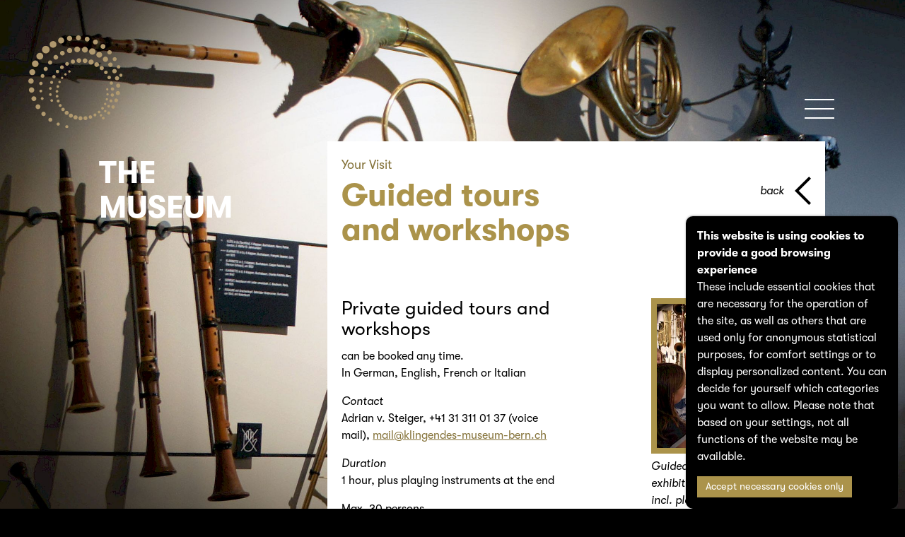

--- FILE ---
content_type: text/html; charset=UTF-8
request_url: https://klingendes-museum-bern.ch/en/museum/visit/guided-tours-and-workshops/
body_size: 3382
content:
<!DOCTYPE html><html class="en museum visit guided-tours-and-workshops page-1027 page-fuehrungen-und-workshops section-museum template-basic-page-level-3 language-en no-js" lang="en"><meta charset="utf-8" /><meta name="viewport" content="initial-scale=1.0, width=device-width" /><title>Guided tours and workshops - Klingendes Museum Bern</title><meta name="description" content="Public guided tours | Private guided tours and workshops" /><link rel="stylesheet" type="text/css" href="/site/assets/pwpc/pwpc-2a2af85b53b1eaf0cbec8a145ca3a3f627ab7cdb.css" media="all" /><link rel='alternate' hreflang='de' href='https://klingendes-museum-bern.ch/de/museum/besuch/fuehrungen-und-workshops/' /><link rel='alternate' hreflang='en' href='https://klingendes-museum-bern.ch/en/museum/visit/guided-tours-and-workshops/' /><link rel='alternate' hreflang='fr' href='https://klingendes-museum-bern.ch/fr/musee/visite/vistes-guidees/' /><script>var PrivacyWireSettings={"version":1,"dnt":"0","bots":"0","customFunction":"","messageTimeout":1500,"consentByClass":"0","cookieGroups":{"necessary":"Necessary","functional":"Functional","statistics":"Statistics","marketing":"Marketing","external_media":"External Media"}};</script><script type="module" src="/site/assets/pwpc/pwpc-d5d8531a6696a064a2e4582db22474c5c5b499e0.js"></script><script nomodule type="text/javascript" src="/site/assets/pwpc/pwpc-caab0c298b1b0c7e4d75fff8aab1147f679acb4f.js"></script><link rel="canonical" href="https://klingendes-museum-bern.ch/en/museum/visit/guided-tours-and-workshops/" /><link rel="apple-touch-icon" href="/site/templates/images/apple-touch-icon-precomposed.png" /><link rel="icon" type="image/x-icon" href="/site/templates/images/favicon.ico?updated=2023-09-28-07:22:30" /><body id="top" class=pro-cache><header class="header"><div class="content kmb-container"><div class="logos"><a href="/en/"> <span class="logo-signet"><img src='/site/assets/files/1017/kmb_logo_alt_2_signet.svg?c99p' alt='Klingendes Museum Bern' width='147' height='139'></span> <span class="logo-mobile"><img src='/site/assets/files/1017/kmb_logo_3_alt_mobile.svg?c9c0' alt='Klingendes Museum Bern' width='168' height='70'></span> </a></div><button class='reveal-menu '><span class='menu-icon'><span class='bar top'></span><span class='bar middle'></span><span class='bar bottom'></span></span><span class='menu-text'>Menu</span></button><div class='nav-panel'><nav class="navigation"><div class="main-navigation-section"><ul class='main-nav level-base'><li class='wb-parent wb-active wb-current wb-nav-item wb-nav-item-1 first-child'><a href='#' data-target='item-museum' class='wb-dropdown-trigger'>The Museum</a><span class='wb-icon wb-reveal-menu-icon'></span><ul class='subnav wb-dropdown-nav level-1'id='item-museum'><li class='wb-parent wb-active wb-current wb-nav-item wb-nav-item-1 first-child'><a href='/en/museum/visit/' data-target='item-besuch' class='wb-dropdown-trigger'>Your Visit</a><span class='wb-icon wb-reveal-menu-icon'></span><ul class='subnav wb-dropdown-nav level-2'id='item-besuch'><li class='wb-current wb-active wb-current wb-nav-item wb-nav-item-1 first-child'><a href='/en/museum/visit/guided-tours-and-workshops/'>Guided tours</a><li class='wb-nav-item wb-nav-item-2'><a href='/en/museum/visit/expertise/'>Expertise</a><li class='wb-nav-item wb-nav-item-3 last-child'><a href='/en/museum/visit/your-event/'>Your Event</a></ul><li class='wb-parent wb-nav-item wb-nav-item-2 last-child'><a href='/en/museum/exhibition/' data-target='item-ausstellung' class='wb-dropdown-trigger'>Exhibitions</a><span class='wb-icon wb-reveal-menu-icon'></span><ul class='subnav wb-dropdown-nav level-2'id='item-ausstellung'><li class='wb-nav-item wb-nav-item-1 first-child'><a href='/en/museum/exhibition/vom-musikzimmer-in-den-konzertsaal/'>From the Chamber to the Concert Hall</a><li class='wb-nav-item wb-nav-item-2'><a href='/en/museum/exhibition/amor-echo/'>Special Exhibition AMOR &amp; ECHO</a><li class='wb-nav-item wb-nav-item-3'><a href='/en/museum/exhibition/special-exhibitions-our-tresors/'>Special Exhibition &quot;Our Tresors&quot;</a><li class='wb-nav-item wb-nav-item-4 last-child'><a href='/en/museum/exhibition/cest-le-vent-qui-fait-la-musique/'>Permanent Exhibition</a></ul></ul><li class='wb-parent wb-nav-item wb-nav-item-2'><a href='#' data-target='item-sammlung' class='wb-dropdown-trigger'>The Collection</a><span class='wb-icon wb-reveal-menu-icon'></span><ul class='subnav wb-dropdown-nav level-1'id='item-sammlung'><li class='wb-parent wb-nav-item wb-nav-item-1 first-child'><a href='/en/collection/die-klingende-sammlung/' data-target='item-die-klingende-sammlung' class='wb-dropdown-trigger'>The &quot;Klingende Sammlung&quot;</a><span class='wb-icon wb-reveal-menu-icon'></span><ul class='subnav wb-dropdown-nav level-2'id='item-die-klingende-sammlung'><li class='wb-nav-item wb-nav-item-1 first-child'><a href='/en/collection/die-klingende-sammlung/playing/'>Playing</a><li class='wb-nav-item wb-nav-item-2'><a href='/en/collection/die-klingende-sammlung/karl-burri/'>Karl Burri</a><li class='wb-nav-item wb-nav-item-3 last-child'><a href='/en/collection/die-klingende-sammlung/hirsbrunner/'>Hirsbrunner</a></ul><li class='wb-nav-item wb-nav-item-2'><a href='/en/collection/catalogue/'>Catalogue</a><li class='wb-nav-item wb-nav-item-3 last-child'><a href='/en/collection/research/'>Research</a></ul><li class='wb-parent wb-nav-item wb-nav-item-3'><a href='#' data-target='item-ueber-uns' class='wb-dropdown-trigger'>About us</a><span class='wb-icon wb-reveal-menu-icon'></span><ul class='subnav wb-dropdown-nav level-1'id='item-ueber-uns'><li class='wb-parent wb-nav-item wb-nav-item-1 first-child'><a href='/en/about-us/support/' data-target='item-unterstuetzung' class='wb-dropdown-trigger'>Support us</a><span class='wb-icon wb-reveal-menu-icon'></span><ul class='subnav wb-dropdown-nav level-2'id='item-unterstuetzung'><li class='wb-nav-item wb-nav-item-1 first-child'><a href='/en/about-us/support/donations/'>Donations</a><li class='wb-nav-item wb-nav-item-2'><a href='/en/about-us/support/volunteering/'>Volunteering</a><li class='wb-nav-item wb-nav-item-3'><a href='/en/about-us/support/sponsorship/'>Sponsorship</a><li class='wb-nav-item wb-nav-item-4 last-child'><a href='/en/about-us/support/melomanes/'>Mélomanes</a></ul><li class='wb-nav-item wb-nav-item-2'><a href='/en/about-us/friends-of-the-museum/'>Friends of the Museum</a><li class='wb-nav-item wb-nav-item-3'><a href='/en/about-us/the-foundation/'>The Foundation</a><li class='wb-nav-item wb-nav-item-4 last-child'><a href='/en/about-us/press/'>Press</a></ul></ul></div><div class="language-section"><ul class='languages language-nav'><li><a hreflang='de' href='/de/museum/besuch/fuehrungen-und-workshops/'>de</a><li class='current'><a hreflang='en' href='/en/museum/visit/guided-tours-and-workshops/'>en</a><li><a hreflang='fr' href='/fr/musee/visite/vistes-guidees/'>fr</a></ul></div><div class='social-media-links'><ul><li><a href="https://www.facebook.com/profile.php?id=100066675774152"><img src="/site/assets/files/1017/kmb_web_some_facebook.svg" alt="" width="125"></a><li><a href="https://www.instagram.com"><img src="/site/assets/files/1017/kmb_web_some_instagram.svg" alt="" width="125"></a></ul></div><div class='utility-navigation'><ul class='nav-items'><li class='custom-nav-item custom-nav-item-1 nav-p-sitemap'><a href='/en/site-map/' class='custom-link'><span class='link-title'>Sitemap</span></a><li class='custom-nav-item custom-nav-item-2 nav-p-imprint'><a href='/en/imprint/' class='custom-link'><span class='link-title'>Imprint</span></a><li class='custom-nav-item custom-nav-item-3 nav-p-privacy-policy'><a href='/en/privacy-policy/' class='custom-link'><span class='link-title'>Privacy policy</span></a></ul></div></nav></div></div></header><div class="page-image"><picture>
<source media='(min-width: 576px)' srcset='/site/assets/files/1027/m3787b.2400x0.jpg?molot' />
<source srcset='/site/assets/files/1027/m3787b.577x0.jpg?molou' />
<img src='/site/assets/files/1027/m3787b.577x0.jpg?molou' alt='Klingendes Museum Bern' /></picture></div><div class='body'><div class="content kmb-container"><main class='main-content'><div class="content"><div class='level-3-header content-header'><span class='parent-title'>Your Visit</span><h1 class='content-title'>Guided tours and workshops</h1><span class='back-to-parent'><a href='/en/museum/visit/' class='back' aria-label='back to parent page'><span class='back-text'>back</span><span class='icon back-icon'></span></a></span></div><div class='content-columns'><div class='column-1'><div class='ce has-total-3-items has-0-blocks has-3-ce-items'><div class='ce-item ce-text-only'><h3 class='ce-headline'>Private guided tours and workshops</h3><div class='rte text'><p>can be booked any time.<br>In German, English, French or Italian<p><em>Contact</em><br>Adrian v. Steiger, +41 31 311 01 37 (voice mail),&nbsp;<a href="mailto:kontakt@klingende-sammlung.ch">mail@klingendes-museum-bern.ch</a><p><em>Duration</em><br>1 hour, plus playing instruments at the end<p>Max. 30 persons<p><em>Price by arrangement</em><br>School classes and youth groups benefit of a flat rate of CHF/&euro; 150, all incl.<br>Bernese school classes get traveling costs paid by the program <a href="https://kulturgesuche.be.ch/de-CH/service-offers/5df31b54-c6b3-460a-adc4-f88eb1cbc6ef">Kultur und Schule</a>.<p><em>Special topics on request </em><br>(e.g. alphorn, instrument manufactories, special exhibition)<p>For people with visual or hearing impairments, we offer special tours upon request.</div></div><div class='ce-item ce-text-only'><div class='rte text'><p><strong>A Workshop consists of</strong><ul><li>A guided tour (see above)<li>Playing the instruments with instruction<li>Challenge or group activity with the instruments, age-appropriate</ul><p><em>Duration</em><br />1.5–2 hours approx.<br />5–20 persons<br />Price by arrangement</div></div><div class='ce-item ce-link-tiles mt-l'><ul class='page-links'><li class='page-link'><a href='/en/museum/visit/your-event/'><span class='icon arrow-icon'></span> <span class='link-text'>Combine your guided tour with an apéro!</span></a></ul></div></div></div><div class='column-2'><div class='the-image'><figure class='figure'><picture>
<source media='(min-width: 576px)' srcset='/site/assets/files/1027/img_9590.600x0.jpg?28IH' />
<source srcset='/site/assets/files/1027/img_9590.480x0.jpg?28IC' />
<img src='/site/assets/files/1027/img_9590.480x0.jpg?28IC' alt='Guided tours visit all exhibitions. Topics as desired, incl. playing the instruments.' /></picture><figcaption>Guided tours visit all exhibitions. Topics as desired, incl. playing the instruments.</figcaption></figure></div></div></div></div></main><aside class="aside"><h2 class="section-title"><span class='part-1'>The</span><span class='part-2'>Museum</span></h2></aside></div></div><footer class='footer'><div class="content kmb-container"><div class='social-media-links'><ul><li><a href="https://www.facebook.com/profile.php?id=100066675774152"><img src="/site/assets/files/1017/kmb_web_some_facebook.svg" alt="" width="125"></a><li><a href="https://www.instagram.com"><img src="/site/assets/files/1017/kmb_web_some_instagram.svg" alt="" width="125"></a></ul></div><div class='widgets'><div class='widget widget-1'><div class='widget-content'><h3>Opening hours</h3><p>Wednesdays to Saturdays 14:00–17:00<p>Sundays 11:00–17:00</div></div><div class='widget widget-2'><div class='widget-content'><p>Kramgasse 66, 3011 Bern<p>+41 31 311 01 37<br /><a href="mailto:mail@klingendes-museum-bern.ch">mail@klingendes-museum-bern.ch</a></div></div></div></div></footer><div class="privacywire-wrapper" id="privacywire-wrapper"><div class="privacywire-page-wrapper"><div class="privacywire privacywire-banner"><div class='privacywire-header'>This website is using cookies to provide a good browsing experience</div><div class="privacywire-body"><div class="privacywire-text"><p>These include essential cookies that are necessary for the operation of the site, as well as others that are used only for anonymous statistical purposes, for comfort settings or to display personalized content. You can decide for yourself which categories you want to allow. Please note that based on your settings, not all functions of the website may be available.</div><div class="privacywire-buttons"><button class="allow-all" hidden>Accept Cookies</button><button class="allow-necessary">Accept necessary cookies only</button></div></div></div><div class="privacywire privacywire-options"><div class='privacywire-header'>This website is using cookies to provide a good browsing experience</div><div class="privacywire-body"><div class="privacywire-text"><p>These include essential cookies that are necessary for the operation of the site, as well as others that are used only for anonymous statistical purposes, for comfort settings or to display personalized content. You can decide for yourself which categories you want to allow. Please note that based on your settings, not all functions of the website may be available.</div><div class="privacywire-text"><ul><li ><label for="necessary"><input class="required" type="checkbox" name="necessary" id="necessary" value="1" checked disabled>Necessary</label><li hidden><label for="functional"><input class="optional" type="checkbox" name="functional" id="functional" value="0">Functional</label><li hidden><label for="statistics"><input class="optional" type="checkbox" name="statistics" id="statistics" value="0">Statistics</label><li hidden><label for="marketing"><input class="optional" type="checkbox" name="marketing" id="marketing" value="0">Marketing</label><li hidden><label for="external_media"><input class="optional" type="checkbox" name="external_media" id="external_media" value="0">External Media</label></ul></div><div class="privacywire-buttons"><button class="toggle">Toggle options</button><button class="save">Save preferences</button><button class="allow-all" hidden>Accept Cookies</button></div></div></div><div class="privacywire privacywire-message"><div class="privacywire-body">Your cookie preferences have been saved.</div></div></div></div><script src="/site/assets/pwpc/pwpc-a8a408aecfab58a4fadec5e6808d65631c53eef4.js"></script>

--- FILE ---
content_type: text/css; charset=UTF-8
request_url: https://klingendes-museum-bern.ch/site/assets/pwpc/pwpc-2a2af85b53b1eaf0cbec8a145ca3a3f627ab7cdb.css
body_size: 14780
content:
@charset "UTF-8";@font-face{font-family:"GT Walsheim";font-style:normal;font-weight:400;font-stretch:100%;font-display:swap;src:url(../../templates/fonts/gt_walsheim/GT-Walsheim-Regular.woff)}@font-face{font-family:"GT Walsheim";font-style:normal;font-weight:700;font-stretch:100%;font-display:swap;src:url(../../templates/fonts/gt_walsheim/GT-Walsheim-Bold.woff)}@font-face{font-family:"GT Walsheim";font-style:italic;font-weight:400;font-stretch:100%;font-display:swap;src:url(../../templates/fonts/gt_walsheim/GT-Walsheim-Regular-Oblique.woff)}html{box-sizing:border-box;line-height:1.15;-webkit-text-size-adjust:100%}*,*::before,*::after{box-sizing:inherit}article,aside,dialog,figcaption,figure,footer,header,hgroup,main,nav,section{display:block}body{margin:0}[tabindex="-1"]:focus{outline:none!important}hr{box-sizing:content-box;height:0;overflow:visible}h1,h2,h3,h4,h5,h6{margin-top:0;margin-bottom:.5rem}p{margin-top:0;margin-bottom:1rem}abbr[title],abbr[data-original-title]{text-decoration:underline;-webkit-text-decoration:underline dotted;text-decoration:underline dotted;cursor:help;border-bottom:0}address{margin-bottom:1rem;font-style:normal;line-height:inherit}ol,ul,dl{margin-top:0;margin-bottom:1rem}ol ol,ul ul,ol ul,ul ol{margin-bottom:0}dt{font-weight:700}dd{margin-bottom:.5rem;margin-left:0}blockquote{margin:0 0 1rem}dfn{font-style:italic}b,strong{font-weight:bolder}small{font-size:80%}sub,sup{position:relative;font-size:75%;line-height:0;vertical-align:baseline}sub{bottom:-.25em}sup{top:-.5em}a{color:#85733a;-webkit-text-decoration:1px underline;text-decoration:1px underline;text-underline-offset:3px;background-color:transparent;-webkit-text-decoration-skip:objects}a:hover{color:#85733a;-webkit-text-decoration:0 none;text-decoration:0 none;text-underline-offset:3px}a:visited{color:#88753b}a:not([href]):not([tabindex]){color:inherit;text-decoration:none}a:not([href]):not([tabindex]):focus{outline:0}pre,code,kbd,samp{font-family:monospace,monospace;font-size:1em}pre{margin-top:0;margin-bottom:1rem;overflow:auto}figure{margin:0 0 1rem}img{vertical-align:middle;border-style:none}svg:not(:root){overflow:hidden}a,area,button,[role=button],input,label,select,summary,textarea{touch-action:manipulation}table{border-collapse:collapse}th{text-align:left}label{display:inline-block;margin-bottom:.25rem}button:focus{outline:1px dotted;outline:5px auto -webkit-focus-ring-color}input,button,select,optgroup,textarea{margin:0;font-family:inherit;font-size:inherit;line-height:inherit}button,input{overflow:visible}button,select{text-transform:none}button,html [type=button],[type=reset],[type=submit]{-webkit-appearance:button}button::-moz-focus-inner,[type=button]::-moz-focus-inner,[type=reset]::-moz-focus-inner,[type=submit]::-moz-focus-inner{padding:0;border-style:none}input[type=radio],input[type=checkbox]{box-sizing:border-box;padding:0}input[type=date],input[type=time],input[type=datetime-local],input[type=month]{-webkit-appearance:listbox}textarea{overflow:auto;resize:vertical}fieldset{min-width:0;padding:0;margin:0;border:0}legend{display:block;width:100%;max-width:100%;padding:0;margin-bottom:.5rem;font-size:1.5rem;line-height:inherit;color:inherit;white-space:normal}progress{vertical-align:baseline}[type=number]::-webkit-inner-spin-button,[type=number]::-webkit-outer-spin-button{height:auto}[type=search]{outline-offset:-2px;-webkit-appearance:none}[type=search]::-webkit-search-cancel-button,[type=search]::-webkit-search-decoration{-webkit-appearance:none}::-webkit-file-upload-button{font:inherit;-webkit-appearance:button}output{display:inline-block}summary{display:list-item}template{display:none}[hidden]{display:none!important}nav ul,nav ol,nav li{list-style:none;margin:0;padding:0}.nav,.nav li{list-style:none;margin:0;padding:0}html{font-size:100%}body{font-family:"GT Walsheim",sans-serif;font-size:100%;font-weight:400;line-height:1.5;color:#fff;background-color:#000;-webkit-text-size-adjust:none;-moz-text-size-adjust:none;text-size-adjust:none}h1,h2,h3,h4,h5,h6{margin-bottom:.75rem;color:inherit;font-family:inherit;font-weight:700;line-height:1.1}h1{font-size:2.8rem}h2{font-size:2rem}h3{font-size:1.65rem}h4{font-size:1.4rem}h5{font-size:1.25rem}h6{font-size:1.1rem}a{color:#85733a;-webkit-text-decoration:1px underline;text-decoration:1px underline}a:hover{color:#85733a;-webkit-text-decoration:0 none;text-decoration:0 none}a:visited{color:#88753b}p,ul,ol{margin-top:0;margin-bottom:1rem}img{max-width:100%;height:auto}.primary-background{background-color:#ab934b}.secondary-background{background-color:#85733a}.primary-color{color:#ab934b}.secondary-color{color:#85733a}.sr-only,.visually-hidden{border:0;clip:rect(0 0 0 0);height:1px;margin:-1px;overflow:hidden;padding:0;position:absolute;width:1px}.wb-clear-after:after,.clear-after:after{content:"";display:table;clear:both}.wb-nav{padding:0;margin:0;list-style:none}.wb-sitemap{margin:0}.wb-sitemap li{margin:.5rem 0}.wb-sitemap>li>.wb-sitemap{margin:0}.wb-sitemap>li li .wb-sitemap{margin:0 0 0 2rem}.wb-mobile-nav{display:block;background-color:#ab934b;height:0;overflow:hidden;z-index:2000;position:absolute;top:55px;width:100%;left:0;right:0;opacity:0;transition:opacity 800ms ease}.wb-mobile-nav a{display:block;color:#fff}.wb-mobile-nav.wb-show{height:auto;opacity:1;border-top:1px solid #fff}.wb-mobile-nav ul{padding:0}.wb-mobile-nav ul li{border-bottom:1px solid #fff}.wb-mobile-nav ul li.wb-mm-parent ul{border-top:1px solid #fff}.wb-mobile-nav ul li.wb-mm-parent ul li:last-child{border-bottom:0 none}.wb-mobile-nav ul li a{text-decoration:none}.wb-mobile-nav ul li.wb-mm-current>a{background-color:#998443}.wb-mobile-nav ul li a{line-height:49px;padding:0 10px}.wb-mobile-nav ul li li a{padding-left:30px}.wb-mobile-nav ul li li li a{padding-left:50px}.wb-mobile-header{background-color:#ab934b;padding-right:10px;padding-left:10px;line-height:55px}.wb-mobile-header .wb-menu-icon{height:48px;display:inline-block;vertical-align:middle}.wb-mobile-header .wb-menu-icon:before{content:"";display:inline-block;width:48px;height:48px;background-image:url("data:image/svg+xml,%3Csvg%20xmlns%3D%22http%3A%2F%2Fwww.w3.org%2F2000%2Fsvg%22%20height%3D%2224%22%20viewbox%3D%220%200%2024%2024%22%20width%3D%2224%22%3E%3Cpath%20d%3D%22M0%200h24v24H0z%22%20fill%3D%22none%22%2F%3E%3Cpath%20fill%3D%22%23fff%22%20d%3D%22M3%2018h18v-2H3v2zm0-5h18v-2H3v2zm0-7v2h18V6H3z%22%2F%3E%3C%2Fsvg%3E");background-position:50%;background-size:cover;background-repeat:no-repeat}.wb-mobile-header .wb-reveal-mobile-menu.wb-on .wb-menu-icon:before{content:"";display:inline-block;width:40px;height:40px;background-image:url("data:image/svg+xml,%3Csvg%20xmlns%3D%22http%3A%2F%2Fwww.w3.org%2F2000%2Fsvg%22%20height%3D%2224%22%20viewbox%3D%220%200%2024%2024%22%20width%3D%2224%22%3E%3Cpath%20d%3D%22M0%200h24v24H0z%22%20fill%3D%22none%22%2F%3E%3Cpath%20fill%3D%22%23fff%22%20d%3D%22M19%206.41L17.59%205%2012%2010.59%206.41%205%205%206.41%2010.59%2012%205%2017.59%206.41%2019%2012%2013.41%2017.59%2019%2019%2017.59%2013.41%2012z%22%2F%3E%3C%2Fsvg%3E");background-position:50%;background-size:cover;background-repeat:no-repeat}.wb-nav.wb-reveal li.wb-mm-parent{position:relative}.wb-nav.wb-reveal li.wb-mm-parent>a{width:calc(100% - 48px)}.wb-nav.wb-reveal li.wb-mm-parent>.wb-reveal-menu-icon{cursor:pointer;display:inline-block;position:absolute;z-index:200;right:0;top:0}.wb-nav.wb-reveal li.wb-mm-parent>.wb-reveal-menu-icon:before{content:"";display:inline-block;width:48px;height:48px;background-image:url("data:image/svg+xml,%3Csvg%20xmlns%3D%22http%3A%2F%2Fwww.w3.org%2F2000%2Fsvg%22%20height%3D%2224%22%20viewbox%3D%220%200%2024%2024%22%20width%3D%2224%22%3E%3Cpath%20d%3D%22M0%200h24v24H0V0z%22%20fill%3D%22none%22%2F%3E%3Cpath%20d%3D%22M19%2013h-6v6h-2v-6H5v-2h6V5h2v6h6v2z%22%20fill%3D%22%23fff%22%20%2F%3E%3C%2Fsvg%3E");background-position:50%;background-size:cover;background-repeat:no-repeat}.wb-nav.wb-reveal li.wb-mm-parent>.wb-reveal-menu-icon:before{background-size:80%}.wb-nav.wb-reveal li.wb-mm-parent>.wb-reveal-menu-icon.wb-on:before{content:"";display:inline-block;width:48px;height:48px;background-image:url("data:image/svg+xml,%3Csvg%20xmlns%3D%22http%3A%2F%2Fwww.w3.org%2F2000%2Fsvg%22%20height%3D%2224%22%20viewbox%3D%220%200%2024%2024%22%20width%3D%2224%22%3E%3Cpath%20d%3D%22M0%200h24v24H0V0z%22%20fill%3D%22none%22%2F%3E%3Cpath%20d%3D%22M19%2013H5v-2h14v2z%22%20fill%3D%22%23fff%22%20%2F%3E%3C%2Fsvg%3E");background-position:50%;background-size:cover;background-repeat:no-repeat}.wb-nav.wb-reveal li.wb-mm-parent>.wb-reveal-menu-icon.wb-on:before{background-size:80%}.wb-nav.wb-reveal li.wb-mm-parent>ul{height:0;overflow:hidden;border-top-width:0;opacity:0;transition:opacity 500ms ease}.wb-nav.wb-reveal li.wb-mm-parent.wb-show>ul{border-top-width:1px;height:auto;margin-top:0;opacity:1}.wb-card{padding:.5rem .5rem .5rem .5rem;box-shadow:0 0 5px rgba(0,0,0,.2);border:1px solid #e9ecef;height:100%;word-wrap:break-word;border-radius:0}.wb-card-image{margin-top:-.5rem;margin-right:-.5rem;margin-left:-.5rem}.wb-card-title{margin-bottom:.75rem}.wb-card-text{margin-bottom:.5rem}.wb-card-text:last-child{margin-bottom:0}.wb-card-body{display:block;min-height:1px;padding:1rem}.wb-container{max-width:1152px;margin:0 auto;padding:0 32px;width:90%}@media (min-width:576px){.wb-container{width:90%}}@media (min-width:768px){.wb-container{width:85%}}@media (min-width:1020px){.wb-container{width:85%}}@media (min-width:1200px){.wb-container{width:82%;padding:0 48px}}.wb-row{list-style:none;padding:0;margin:0}.wb-col{padding:0;margin:0}.wb-row{display:flex;flex-flow:row wrap;margin:0 -16px}@media (min-width:1200px){.wb-row{margin:0 -24px}}.wb-col{padding-right:16px;padding-left:16px;flex:0 0 100%;max-width:100%}@media (min-width:1200px){.wb-col{padding-right:24px;padding-left:24px}}@media (min-width:0){.wb-col.wb-xsmall-1{flex:0 0 8.3333333333%;max-width:8.3333333333%}.wb-col.wb-xsmall-2{flex:0 0 16.6666666667%;max-width:16.6666666667%}.wb-col.wb-xsmall-3{flex:0 0 25%;max-width:25%}.wb-col.wb-xsmall-4{flex:0 0 33.3333333333%;max-width:33.3333333333%}.wb-col.wb-xsmall-5{flex:0 0 41.6666666667%;max-width:41.6666666667%}.wb-col.wb-xsmall-6{flex:0 0 50%;max-width:50%}.wb-col.wb-xsmall-7{flex:0 0 58.3333333333%;max-width:58.3333333333%}.wb-col.wb-xsmall-8{flex:0 0 66.6666666667%;max-width:66.6666666667%}.wb-col.wb-xsmall-9{flex:0 0 75%;max-width:75%}.wb-col.wb-xsmall-10{flex:0 0 83.3333333333%;max-width:83.3333333333%}.wb-col.wb-xsmall-11{flex:0 0 91.6666666667%;max-width:91.6666666667%}.wb-col.wb-xsmall-12{flex:0 0 100%;max-width:100%}}@media (min-width:576px){.wb-col.wb-small-1{flex:0 0 8.3333333333%;max-width:8.3333333333%}.wb-col.wb-small-2{flex:0 0 16.6666666667%;max-width:16.6666666667%}.wb-col.wb-small-3{flex:0 0 25%;max-width:25%}.wb-col.wb-small-4{flex:0 0 33.3333333333%;max-width:33.3333333333%}.wb-col.wb-small-5{flex:0 0 41.6666666667%;max-width:41.6666666667%}.wb-col.wb-small-6{flex:0 0 50%;max-width:50%}.wb-col.wb-small-7{flex:0 0 58.3333333333%;max-width:58.3333333333%}.wb-col.wb-small-8{flex:0 0 66.6666666667%;max-width:66.6666666667%}.wb-col.wb-small-9{flex:0 0 75%;max-width:75%}.wb-col.wb-small-10{flex:0 0 83.3333333333%;max-width:83.3333333333%}.wb-col.wb-small-11{flex:0 0 91.6666666667%;max-width:91.6666666667%}.wb-col.wb-small-12{flex:0 0 100%;max-width:100%}}@media (min-width:768px){.wb-col.wb-medium-1{flex:0 0 8.3333333333%;max-width:8.3333333333%}.wb-col.wb-medium-2{flex:0 0 16.6666666667%;max-width:16.6666666667%}.wb-col.wb-medium-3{flex:0 0 25%;max-width:25%}.wb-col.wb-medium-4{flex:0 0 33.3333333333%;max-width:33.3333333333%}.wb-col.wb-medium-5{flex:0 0 41.6666666667%;max-width:41.6666666667%}.wb-col.wb-medium-6{flex:0 0 50%;max-width:50%}.wb-col.wb-medium-7{flex:0 0 58.3333333333%;max-width:58.3333333333%}.wb-col.wb-medium-8{flex:0 0 66.6666666667%;max-width:66.6666666667%}.wb-col.wb-medium-9{flex:0 0 75%;max-width:75%}.wb-col.wb-medium-10{flex:0 0 83.3333333333%;max-width:83.3333333333%}.wb-col.wb-medium-11{flex:0 0 91.6666666667%;max-width:91.6666666667%}.wb-col.wb-medium-12{flex:0 0 100%;max-width:100%}}@media (min-width:1020px){.wb-col.wb-large-1{flex:0 0 8.3333333333%;max-width:8.3333333333%}.wb-col.wb-large-2{flex:0 0 16.6666666667%;max-width:16.6666666667%}.wb-col.wb-large-3{flex:0 0 25%;max-width:25%}.wb-col.wb-large-4{flex:0 0 33.3333333333%;max-width:33.3333333333%}.wb-col.wb-large-5{flex:0 0 41.6666666667%;max-width:41.6666666667%}.wb-col.wb-large-6{flex:0 0 50%;max-width:50%}.wb-col.wb-large-7{flex:0 0 58.3333333333%;max-width:58.3333333333%}.wb-col.wb-large-8{flex:0 0 66.6666666667%;max-width:66.6666666667%}.wb-col.wb-large-9{flex:0 0 75%;max-width:75%}.wb-col.wb-large-10{flex:0 0 83.3333333333%;max-width:83.3333333333%}.wb-col.wb-large-11{flex:0 0 91.6666666667%;max-width:91.6666666667%}.wb-col.wb-large-12{flex:0 0 100%;max-width:100%}}@media (min-width:1200px){.wb-col.wb-xlarge-1{flex:0 0 8.3333333333%;max-width:8.3333333333%}.wb-col.wb-xlarge-2{flex:0 0 16.6666666667%;max-width:16.6666666667%}.wb-col.wb-xlarge-3{flex:0 0 25%;max-width:25%}.wb-col.wb-xlarge-4{flex:0 0 33.3333333333%;max-width:33.3333333333%}.wb-col.wb-xlarge-5{flex:0 0 41.6666666667%;max-width:41.6666666667%}.wb-col.wb-xlarge-6{flex:0 0 50%;max-width:50%}.wb-col.wb-xlarge-7{flex:0 0 58.3333333333%;max-width:58.3333333333%}.wb-col.wb-xlarge-8{flex:0 0 66.6666666667%;max-width:66.6666666667%}.wb-col.wb-xlarge-9{flex:0 0 75%;max-width:75%}.wb-col.wb-xlarge-10{flex:0 0 83.3333333333%;max-width:83.3333333333%}.wb-col.wb-xlarge-11{flex:0 0 91.6666666667%;max-width:91.6666666667%}.wb-col.wb-xlarge-12{flex:0 0 100%;max-width:100%}}[type=text],[type=email],[type=date],[type=password],[type=number],textarea{font-family:"GT Walsheim",sans-serif;font-size:1rem;font-weight:400;color:inherit;padding:.25rem .5rem;margin:0 0 .75rem 0;background:transparent;border:1px solid #ced4da;border-radius:0;display:block;width:100%;max-width:100%}[type=text]:focus,[type=email]:focus,[type=date]:focus,[type=password]:focus,[type=number]:focus,textarea:focus{border-color:#ab934b}a.button,button,[type=button],[type=submit]{background-color:#ab934b;border:0 solid #ab934b;border-radius:0;color:#fff;cursor:pointer;display:inline-block;font-family:inherit;font-size:.9rem;-webkit-font-smoothing:antialiased;font-weight:400;line-height:1;padding:.5rem .75rem;text-align:center;text-decoration:none;transition:all 200ms ease;-webkit-user-select:none;-moz-user-select:none;user-select:none;vertical-align:middle;white-space:nowrap;transition:all 300ms ease}a.button:hover,a.button:focus,button:hover,button:focus,[type=button]:hover,[type=button]:focus,[type=submit]:hover,[type=submit]:focus{background-color:#8f7b3f;color:#fff;border-color:#8f7b3f}a.button:disabled,button:disabled,[type=button]:disabled,[type=submit]:disabled{cursor:not-allowed;opacity:.5}a.button:disabled:hover,button:disabled:hover,[type=button]:disabled:hover,[type=submit]:disabled:hover{background-color:#ab934b}select{display:block;width:100%;max-width:100%;padding:.75rem;margin:0 0 .75rem 0;border:1px solid #ced4da;font-size:1rem;font-family:inherit;line-height:normal;color:#000;background-color:#fff;border-radius:0;-webkit-appearance:none;-moz-appearance:none;appearance:none;background-image:url("data:image/svg+xml;utf8,<svg xmlns='http://www.w3.org/2000/svg' version='1.1' width='32' height='24' viewBox='0 0 32 24'><polygon points='0,0 32,0 16,24' style='fill: rgb%28138, 138, 138%29'></polygon></svg>");background-size:9px 6px;background-position:right .5rem center;background-origin:content-box;background-repeat:no-repeat}.wb-scroll-top{width:48px;height:48px;border:0 none transparent;background-color:#ab934b;box-shadow:0 0 0 transparent;background-image:url("data:image/svg+xml,%3Csvg%20xmlns%3D%22http%3A%2F%2Fwww.w3.org%2F2000%2Fsvg%22%20height%3D%2224%22%20viewbox%3D%220%200%2024%2024%22%20width%3D%2224%22%3E%3Cpath%20d%3D%22M0%200h24v24H0V0z%22%20fill%3D%22none%22%2F%3E%3Cpath%20fill%3D%22%23fff%22%20d%3D%22M7.41%2015.41L12%2010.83l4.59%204.58L18%2014l-6-6-6%206%201.41%201.41z%22%2F%3E%3C%2Fsvg%3E");background-position:50%;background-repeat:no-repeat;background-size:80%;position:fixed;right:0;bottom:70px;display:inline-block;border-radius:0;-webkit-appearance:none;-moz-appearance:none;appearance:none;outline:0 none;z-index:1200;opacity:0;transition:opacity 300ms ease}@media (min-width:768px){.wb-scroll-top{bottom:110px}}.wb-scroll-top.wb-show{cursor:pointer;opacity:.8}.wb-scroll-top.wb-show:hover{opacity:1;outline:0 none}.wb-embed{position:relative}.wb-embed:before{content:"";display:inline-block}.wb-embed.wb-embed-16x9:before{padding-bottom:56.25%}.wb-embed.wb-embed-4x3:before{padding-bottom:75%}.wb-embed .wb-embeded-item{position:absolute;width:100%;height:100%;background:rgba(134,142,150,.5)}.wb-media{margin:24px 0}.wb-media .wb-title{display:block;padding:0 0 6px 0}.wb-audio-player{margin:.25rem 0 .5rem 0}.wb-audio-player .wb-audio-player-title{display:block;margin-bottom:.25rem}.wb-icon-pdf:before{content:"";display:inline-block;margin:0 6px 0 0;width:25px;height:25px;background-image:url("data:image/svg+xml,%3Csvg%20xmlns%3D%22http%3A%2F%2Fwww.w3.org%2F2000%2Fsvg%22%20viewBox%3D%220%200%20384%20512%22%3E%3Cpath%20fill%3D%22%23ab934b%22%20d%3D%22M369.9%2097.9L286%2014C277%205%20264.8-.1%20252.1-.1H48C21.5%200%200%2021.5%200%2048v416c0%2026.5%2021.5%2048%2048%2048h288c26.5%200%2048-21.5%2048-48V131.9c0-12.7-5.1-25-14.1-34zM332.1%20128H256V51.9l76.1%2076.1zM48%20464V48h160v104c0%2013.3%2010.7%2024%2024%2024h104v288H48zm250.2-143.7c-12.2-12-47-8.7-64.4-6.5-17.2-10.5-28.7-25-36.8-46.3%203.9-16.1%2010.1-40.6%205.4-56-4.2-26.2-37.8-23.6-42.6-5.9-4.4%2016.1-.4%2038.5%207%2067.1-10%2023.9-24.9%2056-35.4%2074.4-20%2010.3-47%2026.2-51%2046.2-3.3%2015.8%2026%2055.2%2076.1-31.2%2022.4-7.4%2046.8-16.5%2068.4-20.1%2018.9%2010.2%2041%2017%2055.8%2017%2025.5%200%2028-28.2%2017.5-38.7zm-198.1%2077.8c5.1-13.7%2024.5-29.5%2030.4-35-19%2030.3-30.4%2035.7-30.4%2035zm81.6-190.6c7.4%200%206.7%2032.1%201.8%2040.8-4.4-13.9-4.3-40.8-1.8-40.8zm-24.4%20136.6c9.7-16.9%2018-37%2024.7-54.7%208.3%2015.1%2018.9%2027.2%2030.1%2035.5-20.8%204.3-38.9%2013.1-54.8%2019.2zm131.6-5s-5%206-37.3-7.8c35.1-2.6%2040.9%205.4%2037.3%207.8z%22%2F%3E%3C%2Fsvg%3E");background-position:50%;background-size:80%;background-repeat:no-repeat;vertical-align:middle}.wb-icon-word:before{content:"";display:inline-block;margin:0 6px 0 0;width:25px;height:25px;background-image:url("data:image/svg+xml,%3Csvg%20xmlns%3D%22http%3A%2F%2Fwww.w3.org%2F2000%2Fsvg%22%20viewBox%3D%220%200%20384%20512%22%3E%3Cpath%20fill%3D%22%23ab934b%22%20d%3D%22M369.9%2097.9L286%2014C277%205%20264.8-.1%20252.1-.1H48C21.5%200%200%2021.5%200%2048v416c0%2026.5%2021.5%2048%2048%2048h288c26.5%200%2048-21.5%2048-48V131.9c0-12.7-5.1-25-14.1-34zM332.1%20128H256V51.9l76.1%2076.1zM48%20464V48h160v104c0%2013.3%2010.7%2024%2024%2024h104v288H48zm220.1-208c-5.7%200-10.6%204-11.7%209.5-20.6%2097.7-20.4%2095.4-21%20103.5-.2-1.2-.4-2.6-.7-4.3-.8-5.1.3.2-23.6-99.5-1.3-5.4-6.1-9.2-11.7-9.2h-13.3c-5.5%200-10.3%203.8-11.7%209.1-24.4%2099-24%2096.2-24.8%20103.7-.1-1.1-.2-2.5-.5-4.2-.7-5.2-14.1-73.3-19.1-99-1.1-5.6-6-9.7-11.8-9.7h-16.8c-7.8%200-13.5%207.3-11.7%2014.8%208%2032.6%2026.7%20109.5%2033.2%20136%201.3%205.4%206.1%209.1%2011.7%209.1h25.2c5.5%200%2010.3-3.7%2011.6-9.1l17.9-71.4c1.5-6.2%202.5-12%203-17.3l2.9%2017.3c.1.4%2012.6%2050.5%2017.9%2071.4%201.3%205.3%206.1%209.1%2011.6%209.1h24.7c5.5%200%2010.3-3.7%2011.6-9.1%2020.8-81.9%2030.2-119%2034.5-136%201.9-7.6-3.8-14.9-11.6-14.9h-15.8z%22%2F%3E%3C%2Fsvg%3E");background-position:50%;background-size:80%;background-repeat:no-repeat;vertical-align:middle}.wb-icon-excel:before{content:"";display:inline-block;margin:0 6px 0 0;width:25px;height:25px;background-image:url("data:image/svg+xml,%3Csvg%20xmlns%3D%22http%3A%2F%2Fwww.w3.org%2F2000%2Fsvg%22%20viewBox%3D%220%200%20384%20512%22%3E%3Cpath%20fill%3D%22%23ab934b%22%20d%3D%22M369.9%2097.9L286%2014C277%205%20264.8-.1%20252.1-.1H48C21.5%200%200%2021.5%200%2048v416c0%2026.5%2021.5%2048%2048%2048h288c26.5%200%2048-21.5%2048-48V131.9c0-12.7-5.1-25-14.1-34zM332.1%20128H256V51.9l76.1%2076.1zM48%20464V48h160v104c0%2013.3%2010.7%2024%2024%2024h104v288H48zm212-240h-28.8c-4.4%200-8.4%202.4-10.5%206.3-18%2033.1-22.2%2042.4-28.6%2057.7-13.9-29.1-6.9-17.3-28.6-57.7-2.1-3.9-6.2-6.3-10.6-6.3H124c-9.3%200-15%2010-10.4%2018l46.3%2078-46.3%2078c-4.7%208%201.1%2018%2010.4%2018h28.9c4.4%200%208.4-2.4%2010.5-6.3%2021.7-40%2023-45%2028.6-57.7%2014.9%2030.2%205.9%2015.9%2028.6%2057.7%202.1%203.9%206.2%206.3%2010.6%206.3H260c9.3%200%2015-10%2010.4-18L224%20320c.7-1.1%2030.3-50.5%2046.3-78%204.7-8-1.1-18-10.3-18z%22%2F%3E%3C%2Fsvg%3E");background-position:50%;background-size:80%;background-repeat:no-repeat;vertical-align:middle}.wb-icon-image:before{content:"";display:inline-block;margin:0 6px 0 0;width:25px;height:25px;background-image:url("data:image/svg+xml,%3Csvg%20xmlns%3D%22http%3A%2F%2Fwww.w3.org%2F2000%2Fsvg%22%20viewBox%3D%220%200%20384%20512%22%3E%3Cpath%20fill%3D%22%23ab934b%22%20d%3D%22M369.9%2097.9L286%2014C277%205%20264.8-.1%20252.1-.1H48C21.5%200%200%2021.5%200%2048v416c0%2026.5%2021.5%2048%2048%2048h288c26.5%200%2048-21.5%2048-48V131.9c0-12.7-5.1-25-14.1-34zM332.1%20128H256V51.9l76.1%2076.1zM48%20464V48h160v104c0%2013.3%2010.7%2024%2024%2024h104v288H48zm32-48h224V288l-23.5-23.5c-4.7-4.7-12.3-4.7-17%200L176%20352l-39.5-39.5c-4.7-4.7-12.3-4.7-17%200L80%20352v64zm48-240c-26.5%200-48%2021.5-48%2048s21.5%2048%2048%2048%2048-21.5%2048-48-21.5-48-48-48z%22%2F%3E%3C%2Fsvg%3E");background-position:50%;background-size:80%;background-repeat:no-repeat;vertical-align:middle}.wb-icon-audio:before{content:"";display:inline-block;margin:0 6px 0 0;width:25px;height:25px;background-image:url("data:image/svg+xml,%3Csvg%20xmlns%3D%22http%3A%2F%2Fwww.w3.org%2F2000%2Fsvg%22%20viewBox%3D%220%200%20384%20512%22%3E%3Cpath%20fill%3D%22%23ab934b%22%20d%3D%22M369.941%2097.941l-83.882-83.882A48%2048%200%200%200%20252.118%200H48C21.49%200%200%2021.49%200%2048v416c0%2026.51%2021.49%2048%2048%2048h288c26.51%200%2048-21.49%2048-48V131.882a48%2048%200%200%200-14.059-33.941zM332.118%20128H256V51.882L332.118%20128zM48%20464V48h160v104c0%2013.255%2010.745%2024%2024%2024h104v288H48zm144-76.024c0%2010.691-12.926%2016.045-20.485%208.485L136%20360.486h-28c-6.627%200-12-5.373-12-12v-56c0-6.627%205.373-12%2012-12h28l35.515-36.947c7.56-7.56%2020.485-2.206%2020.485%208.485v135.952zm41.201-47.13c9.051-9.297%209.06-24.133.001-33.439-22.149-22.752%2012.235-56.246%2034.395-33.481%2027.198%2027.94%2027.212%2072.444.001%20100.401-21.793%2022.386-56.947-10.315-34.397-33.481z%22%2F%3E%3C%2Fsvg%3E");background-position:50%;background-size:80%;background-repeat:no-repeat;vertical-align:middle}.wb-icon-video:before{content:"";display:inline-block;margin:0 6px 0 0;width:25px;height:25px;background-image:url("data:image/svg+xml,%3Csvg%20xmlns%3D%22http%3A%2F%2Fwww.w3.org%2F2000%2Fsvg%22%20viewBox%3D%220%200%20384%20512%22%3E%3Cpath%20fill%3D%22%23ab934b%22%20d%3D%22M369.941%2097.941l-83.882-83.882A48%2048%200%200%200%20252.118%200H48C21.49%200%200%2021.49%200%2048v416c0%2026.51%2021.49%2048%2048%2048h288c26.51%200%2048-21.49%2048-48V131.882a48%2048%200%200%200-14.059-33.941zM332.118%20128H256V51.882L332.118%20128zM48%20464V48h160v104c0%2013.255%2010.745%2024%2024%2024h104v288H48zm228.687-211.303L224%20305.374V268c0-11.046-8.954-20-20-20H100c-11.046%200-20%208.954-20%2020v104c0%2011.046%208.954%2020%2020%2020h104c11.046%200%2020-8.954%2020-20v-37.374l52.687%2052.674C286.704%20397.318%20304%20390.28%20304%20375.986V264.011c0-14.311-17.309-21.319-27.313-11.314z%22%2F%3E%3C%2Fsvg%3E");background-position:50%;background-size:80%;background-repeat:no-repeat;vertical-align:middle}.wb-icon-external-link:after{content:"";display:inline-block;margin:0 0 0 6px;width:25px;height:25px;background-image:url("data:image/svg+xml,%3Csvg%20xmlns%3D%22http%3A%2F%2Fwww.w3.org%2F2000%2Fsvg%22%20viewBox%3D%220%200%20512%20512%22%3E%3Cpath%20fill%3D%22%23ab934b%22%20d%3D%22M432%2C288H416a16%2C16%2C0%2C0%2C0-16%2C16V458a6%2C6%2C0%2C0%2C1-6%2C6H54a6%2C6%2C0%2C0%2C1-6-6V118a6%2C6%2C0%2C0%2C1%2C6-6H208a16%2C16%2C0%2C0%2C0%2C16-16V80a16%2C16%2C0%2C0%2C0-16-16H48A48%2C48%2C0%2C0%2C0%2C0%2C112V464a48%2C48%2C0%2C0%2C0%2C48%2C48H400a48%2C48%2C0%2C0%2C0%2C48-48V304A16%2C16%2C0%2C0%2C0%2C432%2C288ZM500%2C0H364a12%2C12%2C0%2C0%2C0-8.48%2C20.48l48.19%2C48.21L131.51%2C340.89a12%2C12%2C0%2C0%2C0%2C0%2C17l22.63%2C22.63a12%2C12%2C0%2C0%2C0%2C17%2C0l272.2-272.21%2C48.21%2C48.2A12%2C12%2C0%2C0%2C0%2C512%2C148V12A12%2C12%2C0%2C0%2C0%2C500%2C0Z%22%2F%3E%3C%2Fsvg%3E");background-position:50%;background-size:80%;background-repeat:no-repeat;vertical-align:middle}.align_left,.align_right,.align_center{display:block;float:none;margin:1rem auto;max-width:100%}@media (min-width:768px){.align_left{float:left;margin:0 1rem .5rem 0;max-width:50%}}@media (min-width:768px){.align_right{float:right;margin:0 0 .5rem 1rem;max-width:50%}}@media (min-width:768px){.align_center{display:block;margin:1em auto}}#wrap_Inputfield-{display:none}.FormBuilder,.InputfieldForm{font-family:inherit}.InputfieldStateRequired label:after{content:" *"}.Inputfield{margin:0 0 .5em 0}.InputfieldSubmit{margin:1em 0}.InputfieldStateError,.ui-state-error{color:#dc3545}.InputfieldStateError p,.ui-state-error p{margin:0}span.ui-state-error{font-size:80%;font-style:italic}.InputfieldStateError,.error{color:#dc3545}.InputfieldStateError input[type=text],.InputfieldStateError input[type=email],.InputfieldStateError textarea,.error input[type=text],.error input[type=email],.error textarea{border-color:#dc3545}.reveal-menu{text-transform:uppercase;text-decoration:none;margin-right:30px;text-align:right;-webkit-appearance:none;-moz-appearance:none;appearance:none;background:transparent;border:0 none;padding:0;cursor:pointer}@media (min-width:1020px){.reveal-menu{top:30px;right:60px;margin-right:0;position:relative;z-index:800}}.reveal-menu:hover,.reveal-menu:focus{background:transparent;border:0 none;outline:0 none}.menu-text{border:0;clip:rect(0 0 0 0);height:1px;margin:-1px;overflow:hidden;padding:0;position:absolute;width:1px;display:block;font-size:.875rem;margin-top:-3px;color:#fff}.menu-icon{width:42px;height:42px;position:relative;display:inline-block}.menu-icon .bar{height:2px;background-color:#fff;position:absolute;right:0;left:0;transition:all 0.85s ease}.menu-icon .bar.top{top:7px}.menu-icon .bar.middle{top:20px}.menu-icon .bar.bottom{bottom:7px}.on .menu-icon .bar{background-color:#fff}.on .menu-icon .bar.top{top:8px;transform:translateY(9px) translateX(0) rotate(45deg)}.on .menu-icon .bar.middle{background-color:transparent}.on .menu-icon .bar.bottom{top:27px;bottom:auto;transform:translateY(-9px) translateX(0) rotate(-45deg)}.nav-panel{position:absolute;top:100px;right:0;padding:40px;background-color:#000;width:100%;right:0;z-index:400;display:none}.nav-panel.show{display:block}@media (min-width:1020px){.nav-panel{width:50%;min-width:50vw;top:-60px;right:0}}.main-nav>li{margin:30px 0 0 0}.main-nav>li>a{font-size:1.25rem;text-transform:uppercase;text-decoration:none}.main-nav>li>a:visited,.main-nav>li>a:hover,.main-nav>li>a:active{color:#ab934b}.main-nav .level-1>li>a{color:#fff;line-height:30px;display:inline-block;height:30px;text-decoration:none}.main-nav .level-1>li{font-size:1.125rem;margin:10px 0}.main-nav .level-1>li>a::before{content:"";display:inline-block;width:16px;height:16px;background-image:url([data-uri]);background-position:0 0;vertical-align:middle;margin-right:10px}.main-nav .level-2>li>a{color:#aaa;text-decoration:none}.main-nav .level-2>li{margin:10px 0}@media (min-width:1020px){.main-nav .level-2>li{margin:3px 0}}.main-nav .level-2{margin-left:60px;display:none}.main-nav .level-2.show{display:block}.main-nav .level-1 .wb-current>a,.main-nav .level-2 .wb-current>a{text-decoration:underline;text-underline-offset:3px}.main-nav a.inactive{cursor:default;color:#ab934b}.main-nav a.inactive:hover{text-decoration:none;color:#ab934b}.level-1 .wb-reveal-menu-icon::after{content:"+";font-size:30px;line-height:30px;color:#ab934b;display:inline-block;vertical-align:middle;margin-left:10px;cursor:pointer}.level-1 .wb-reveal-menu-icon.on::after{content:"-"}.language-section .language-nav{display:flex;flex-flow:row nowrap;margin-top:20px}.language-section .language-nav li{padding:0 30px 0 0;position:relative;vertical-align:middle}.language-section .language-nav li a{display:inline-block;line-height:1.5rem;font-size:1rem;text-transform:uppercase;text-decoration:none}.language-section .language-nav li:after{content:"・";font-size:1.5rem;position:absolute;top:1px;right:5px;line-height:1.5rem}.language-section .language-nav li:last-child:after{content:""}.language-section .language-nav li a{color:#fff}.language-section .language-nav li.current a{color:#ab934b}.back-to-parent{text-align:right}.back-to-parent .back-icon{content:"";display:inline-block;width:40px;height:40px;background-image:url([data-uri]);background-repeat:no-repeat;background-position:top right;background-size:auto 100%}.back-to-parent a.back{display:flex;flex-flow:row nowrap;align-items:center;color:#000}.back-to-parent .back-text{margin-right:-2px}.back-to-parent a,.back-to-parent a:active,.back-to-parent a:hover,.back-to-parent a:visited{color:#000;text-decoration:none}.page-links{list-style:none;padding:0;margin:0}.page-links li{margin-bottom:1rem}@media (min-width:1020px){.page-links li{margin-bottom:.9375rem}}.page-links li a{display:flex;align-items:flex-start;line-height:1.2}.page-links li a .link-text{font-size:1.5rem}.page-links li a .arrow-icon{content:"";background-image:url([data-uri]);background-repeat:no-repeat;background-position:0 50%;display:inline-flex;width:40px;height:25px;flex:0 0 40px}.page-1 .page-links .link-text{font-weight:700;font-size:1rem}.footer{position:relative}.logout-link,.edit{position:absolute;background-color:#ab934b;border:0 solid #ab934b;border-radius:0;color:#fff;cursor:pointer;display:inline-block;font-family:inherit;font-size:.9rem;-webkit-font-smoothing:antialiased;font-weight:400;line-height:1;padding:.5rem .75rem;text-align:center;text-decoration:none;transition:all 200ms ease;-webkit-user-select:none;-moz-user-select:none;user-select:none;vertical-align:middle;white-space:nowrap;transition:all 300ms ease}.logout-link:hover,.logout-link:focus,.edit:hover,.edit:focus{background-color:#8f7b3f;color:#fff;border-color:#8f7b3f}.logout-link:disabled,.edit:disabled{cursor:not-allowed;opacity:.5}.logout-link:disabled:hover,.edit:disabled:hover{background-color:#ab934b}.logout-link a,.edit a{color:#000}.edit{bottom:5px;left:5px}.logout-link{bottom:5px;left:80px}.utility-navigation{margin:30px 0 0}.utility-navigation a{color:#fff}.utility-navigation .nav-items{display:flex;flex-flow:row wrap}.utility-navigation .custom-nav-item{margin-right:20px}.utility-navigation .custom-nav-item a{text-decoration:none}.utility-navigation .custom-nav-item.contact-infos{flex:0 0 100%;padding:0 0 20px 26px;margin-right:0;position:relative}.utility-navigation .custom-nav-item.contact-infos::before{content:"";position:absolute;left:0;top:7px;display:inline-block;width:16px;height:16px;background-image:url([data-uri]);background-position:0 0;vertical-align:middle}.utility-navigation .custom-nav-item.contact-infos .link-title{font-weight:700;font-size:1.125rem}.utility-navigation .custom-nav-item.contact-infos a{text-decoration:none}.utility-navigation .custom-nav-item.contact-infos p{margin:0}ul.sitemap{list-style:none;margin-left:0;padding-left:0}ul.sitemap a:hover{-webkit-text-decoration:2px underline;text-decoration:2px underline;text-underline-offset:4px}ul.sitemap [href="#"]{cursor:default}ul.sitemap [href="#"]:hover{text-decoration:none}ul.sitemap ul{list-style:none}ul.sitemap .wb-reveal-menu-icon{display:none}ul.sitemap>li>a{color:#85733a;font-size:1.5rem;text-decoration:none;text-transform:uppercase}ul.sitemap>li{margin:20px 0 10px 0}ul.sitemap>li:first-child{margin-top:0}ul.sitemap>li>ul>li{margin:0 0 10px 0}ul.sitemap>li>ul>li>a{font-size:1.25rem;color:#000;text-decoration:none}ul.sitemap>li>ul>li>ul>li{margin:5px 0}ul.sitemap>li>ul>li>ul>li>a{text-decoration:none;color:#666;font-size:1.0625rem}.utility-navigation-sitemap ul{list-style:none;margin:0}.utility-navigation-sitemap ul li{margin:0 0 10px 0}.utility-navigation-sitemap ul p{margin:0}.utility-navigation-sitemap ul .custom-link,.utility-navigation-sitemap ul .link-title{font-size:1.25rem;color:#000;text-decoration:none}.nav-panel .social-media-links{margin-top:25px}.kmb-container{width:100%;max-width:1920px;padding-left:0;padding-right:0;margin:0 auto}@media (min-width:1020px){.kmb-container{padding-right:3.125%;padding-left:3.125%}}.kmb-large{display:none}@media (min-width:1020px){.kmb-large{display:block}}@media (min-width:1020px){.kmb-small{display:none!important}}.logo-full{width:450px;display:none}@media (min-width:1020px){.logo-full{display:block}}.logo-signet{display:none}@media (min-width:1020px){.logo-signet{display:block;width:140px}}.logo-mobile{width:180px;display:block;margin-top:10px;margin-left:30px}@media (min-width:1020px){.logo-mobile{display:none}}.header{background:#000}.header .content{position:relative;display:flex;flex-flow:row nowrap;justify-content:space-between;height:100px}@media (min-width:1020px){.header{margin-top:50px;background:transparent;padding-left:0;padding-right:0}.header .content{height:150px}}.section-title{display:none}.main-content{background-color:#fff;color:#000}.main-content .content{padding:20px}.page-1 .main-content{background-color:transparent}.page-1 .main-content .content{padding:0}@media (min-width:1020px){.section-title{display:block;margin-top:20px}.main-content,.aside{min-height:450px;margin-bottom:20px}.body .content{display:flex;flex-flow:row-reverse nowrap;justify-content:space-between}.aside{margin-left:8.33333%;flex:0 1 20.8333333%}.main-content{flex:0 1 58.61111111%;margin-right:6.11111111%;margin-left:20px}.main-content .content{display:block}}.footer .content{display:flex;flex-flow:row wrap;padding-top:20px;padding-bottom:20px}.footer .content .widget-content{padding:10px 20px}.footer .content .social-media-links{padding-top:20px;padding-inline:20px;flex:0 1 100%}.footer .content .widgets{flex:0 1 100%}@media (min-width:1020px){.footer .content .social-media-links{margin-left:8.33333%;flex:0 1 20.8333333%;padding-left:0}.footer .content .widgets{flex:0 1 58.61111111%;margin-right:6.11111111%;margin-left:auto;display:grid;grid-template-columns:1fr 1fr;-moz-column-gap:4.7619%;column-gap:4.7619%}.footer .content .widget-content{padding-top:20px;padding-bottom:20px;padding-left:0}}.content-header{margin-bottom:20px}.content-header::after{width:calc(100% + 40px);content:"";display:block;margin:0 -20px}@media (min-width:1020px){.content-header{display:flex;flex-flow:row wrap;margin-bottom:40px}.content-header .parent-title{flex:0 0 100%}.content-header .content-title{flex:0 1 50%}}.level-3-header{position:relative}.level-3-header .back-to-parent{position:absolute;top:15px;right:0}.level-3-header .content-title{margin-top:30px}@media (min-width:1020px){.level-3-header .back-to-parent{top:30px}.level-3-header .content-title{margin-top:0}}.content-columns .column-1,.content-columns .column-2{padding:20px 0}@media (min-width:1020px){.content-columns{margin:0 -10px;display:flex;flex-flow:row wrap}.content-columns .column-1,.content-columns .column-2{flex:0 1 50%;padding-right:10px;padding-left:10px}.content-columns .column-1{overflow:hidden}}.the-image img{border:8px solid #ab934b;width:100%}.the-image figcaption{display:block;padding:6px 0 0 0;font-style:italic}@media (min-width:1020px){.the-image{position:relative;right:-24%}.the-image img{width:auto}.the-image figcaption{padding-right:24%}}@media (min-width:1024px){.the-image{right:-29%}.the-image figcaption{padding-right:29%}}@media (min-width:1200px){.the-image{right:-30%}.the-image figcaption{padding-right:30%}}.page-1 .main-content .ce.has-2-blocks{display:grid;grid-gap:20px}@media (min-width:1020px){.page-1 .main-content .ce.has-2-blocks{grid-template-columns:1fr 1fr;-moz-column-gap:4.7619%;column-gap:4.7619%}}.page-1 .main-content .ce .block-1,.page-1 .main-content .ce .block-2{background-color:#fff;padding:20px}.page-1 .main-content .ce.has-3-blocks{display:grid;grid-gap:20px}@media (min-width:1020px){.page-1 .main-content .ce.has-3-blocks{grid-template-columns:1fr 1fr;grid-template-rows:masonry;-moz-column-gap:4.7619%;column-gap:4.7619%;grid-template-areas:"left right" ".  bottom"}.page-1 .main-content .ce.has-3-blocks .block-1{grid-area:left}.page-1 .main-content .ce.has-3-blocks .block-2{grid-area:right}.page-1 .main-content .ce.has-3-blocks .block-3{grid-area:bottom}}.ce-gallery ul{list-style:none;margin:0;padding:0;display:grid;grid-gap:12px}@media (min-width:576px){.ce-gallery ul{grid-template-columns:1fr 1fr 1fr;-moz-column-gap:12px;column-gap:12px}}@media (min-width:1020px){.ce-gallery ul{grid-template-columns:1fr 1fr;-moz-column-gap:4.7619%;column-gap:4.7619%}}.news-listing{list-style:none;margin:0;padding:0}.news-listing .marker{text-transform:uppercase}.news-listing li{margin:0 0 20px 0}.more-link{color:#ab934b}.more-link::before{content:">";color:#ab934b}.more-link a{margin-left:5px}.ce-news-item,.ce-feature-link{border:1px solid #ab934b;padding:10px;margin:0 0 20px 0;color:#85733a}.ce-news-item p,.ce-feature-link p{margin:0}.ce-news-item p,.ce-feature-link p{font-size:1.125rem}.ce-news-item h3,.ce-feature-link h3{font-size:1.65rem;line-height:1.2;color:#ab934b;font-weight:700}.ce-item.background-primary,.ce-item.background-secondary{padding:10px;color:#fff}.ce-item.background-primary h3,.ce-item.background-secondary h3{color:#fff}.ce-item.background-primary .more-link,.ce-item.background-secondary .more-link{color:#fff}.ce-item.background-primary .more-link a,.ce-item.background-primary .more-link a:hover,.ce-item.background-primary .more-link a:visited,.ce-item.background-primary .more-link a:active,.ce-item.background-primary .more-link:before,.ce-item.background-secondary .more-link a,.ce-item.background-secondary .more-link a:hover,.ce-item.background-secondary .more-link a:visited,.ce-item.background-secondary .more-link a:active,.ce-item.background-secondary .more-link:before{color:#fff}.ce-item.background-primary{background-color:#ab934b}.ce-item.background-secondary{background-color:#85733a;border-color:#85733a}.ce-testimonial{margin:0 0 20px 0;padding:10px;border:1px solid #000}.ce-testimonial .feedback-infos span:first-child{margin-right:10px}.ce-lead{margin:0 0 20px 0;color:#85733a;font-size:1.125rem}.ce-item:not(:first-child) .ce-headline{margin-top:30px}.ce-item.ce-feature-link .ce-headline,.ce-item.ce-news-item .ce-headline{margin-top:0}.ce-item h3:not(.ce-headline){margin-top:30px}html,body{height:100%}body{display:flex;flex-direction:column}.header,.body{flex:1 0 auto}.footer{flex-shrink:0}h2,h3,h4{font-weight:400}.content-title{color:#ab934b;font-weight:700;overflow:hidden}@media (min-width:768px){.content-title{overflow:visible;word-break:normal;-webkit-hyphens:none;hyphens:none}}.section-title{font-weight:700;text-transform:uppercase}.section-title .part-1{display:block}.content-title,.section-title{font-size:calc(1.405rem + 1.86vw)}@media (min-width:1200px){.content-title,.section-title{font-size:2.8rem}}.footer{background:rgba(0,0,0,.8)}.footer h3{font-size:1.125rem;margin-bottom:.3125rem}.footer p{margin-bottom:.3125rem}.footer .widget-2{color:#ab934b}.social-media-links ul,.social-media-links li{list-style:none;padding:0;margin:0}.social-media-links ul{display:flex;flex-direction:row;gap:1rem}.social-media-links img{width:40px}.level-3-header .parent-title{font-size:1.125rem;color:#85733a;display:block;margin-bottom:.3125rem}.back-text{font-style:italic}.feedback-random{background:#000;padding:20px;margin-top:auto}@media (min-width:1020px){.feedback-random{padding:16px}}.feedback-random .feedback-text{font-weight:700}.feedback-random .feedback-infos{color:#ab934b;padding:5px 0}.feedback-random .feedback-infos span.feedback-date{margin-right:10px}.aside{display:flex;flex-flow:column;justify-content:space-between}.page-link{font-size:1.125rem}.page-link a,.page-link a:active,.page-link a:visited{color:#000;text-decoration:none}.page-link a:hover{text-decoration:underline;text-underline-offset:3px;color:#000}.more-link a,.more-link a:active,.more-link a:visited{text-decoration:none}.more-link a:hover{text-decoration:underline;text-underline-offset:3px}.user-feedback{list-style:none;margin:0;padding:0}.user-feedback li{list-style:none;background:#fff;color:#000;margin-bottom:30px}.user-feedback .feedback{font-weight:400;font-size:1.125rem;color:#000;margin-bottom:2px}.user-feedback .feedback-infos{color:#ab934b}.user-feedback .date{margin-right:10px}.ce-gallery,.ce-movie,.ce-link-tiles,.ce-text-only{margin:0 0 20px 0}.block .ce-headline.is-home h2{color:#ab934b;font-size:2.375rem;letter-spacing:2px;text-transform:uppercase;font-weight:700}button.show-dialog,a.show-video,button.open-gallery{display:flex;flex-flow:row nowrap;align-items:center;background:transparent;border:0 none;-webkit-appearance:none;-moz-appearance:none;appearance:none;color:#85733a;text-decoration:underline;text-underline-offset:3px;cursor:pointer;padding:0;align-items:center}button.show-dialog:active,button.show-dialog:focus,button.show-dialog:hover,a.show-video:active,a.show-video:focus,a.show-video:hover,button.open-gallery:active,button.open-gallery:focus,button.open-gallery:hover{background:transparent;color:#000;outline:0 none}button.show-dialog .link-text,button.show-dialog .btn-text,a.show-video .link-text,a.show-video .btn-text,button.open-gallery .link-text,button.open-gallery .btn-text{font-size:1rem;font-weight:700;white-space:pre-wrap;text-align:left}button.show-dialog .icon,a.show-video .icon,button.open-gallery .icon{display:none}button.show-dialog .icon:before,a.show-video .icon:before,button.open-gallery .icon:before{display:none;content:"";background-image:url([data-uri]);background-repeat:no-repeat;background-position:0 50%;background-size:cover;display:inline-flex;width:40px;height:25px;flex:0 0 40px}.rte ul{margin:0 1rem 1.5625rem;padding:0}.rte ul li{margin:0 0 .3125rem 0}.mb-s{margin-bottom:24px}.mb-m{margin-bottom:36px}.mb-l{margin-bottom:48px}.mt-s{margin-top:24px}.mt-m{margin-top:36px}.mt-l{margin-top:48px}#mapsearch{height:0;width:0;overflow:hidden}#mapsearch.fancybox__content{width:auto;height:auto;overflow:visible}.template-db-sync .main-content .InputfieldForm{color:#000}.template-db-sync .main-content .InputfieldForm ul,.template-db-sync .main-content .InputfieldForm li{list-style:none;margin:0;padding:0}.template-db-sync .main-content .InputfieldForm ul{margin:20px 0}.template-db-sync .main-content .InputfieldForm li.Inputfield{margin:0 0 10px 0}.template-db-sync .main-content .InputfieldForm label{color:#000}.template-db-sync .main-content .InputfieldForm input[type=file]{padding:5px;border:1px solid #666}.template-db-sync .main-content .InputfieldForm .InputfieldHeader{font-weight:bold}.template-db-sync .main-content .InputfieldForm .InputfieldFileUpload .detail,.template-db-sync .main-content .InputfieldForm .InputfieldFileUpload .description,.template-db-sync .main-content .InputfieldForm .InputfieldFileUpload .ui-button-text{display:none}.template-db-sync .main-content .refresh{margin:20px 0}.template-db-sync .main-content .refresh a.button,.template-db-sync .main-content button{display:inline-block;border:0 solid #85733a;background:#85733a;color:#fff;padding:5px 10px;line-height:2rem;cursor:pointer;text-decoration:none}.template-db-sync .main-content .refresh a.button:hover,.template-db-sync .main-content button:hover{background:#61542b;color:#fff;text-decoration:none}.template-db-sync .main-content .upload{margin:1rem 0}.template-db-sync .main-content .uk-checkbox{margin-right:.5rem}.loader{position:fixed;top:0;left:0;width:100vw;height:100vh;text-align:center;background-color:rgba(255,255,255,.8)}.loader.hidden{display:none}.loader img{display:block;margin:40vh auto auto auto}.main-content .instruments-listing{margin:20px 0;padding:0}.instruments-listing li{list-style:none;clear:both;margin-bottom:5px;padding-bottom:5px;border-bottom:1px solid #85733a}.instruments-listing li a{display:flex;display:flex;flex-flow:row wrap;margin:0 -16px;text-decoration:none}@media (min-width:1200px){.instruments-listing li a{margin:0 -24px}}.instruments-listing li a:hover{text-decoration:none}.instruments-listing li .image,.instruments-listing li .text{padding-right:16px;padding-left:16px;flex:0 0 100%;max-width:100%}@media (min-width:1200px){.instruments-listing li .image,.instruments-listing li .text{padding-right:24px;padding-left:24px}}@media (min-width:576px){.instruments-listing li .image{flex:0 0 33.3333333333%;max-width:33.3333333333%}}@media (min-width:1020px){.instruments-listing li .image{flex:0 0 16.6666666667%;max-width:16.6666666667%}}@media (min-width:576px){.instruments-listing li .text{flex:0 0 66.6666666667%;max-width:66.6666666667%}}@media (min-width:1020px){.instruments-listing li .text{flex:0 0 83.3333333333%;max-width:83.3333333333%}}.instruments-listing li .title{font-weight:bold;margin:0 0 .25em 0}.template-instrument ul.details{list-style:none;margin:0 0 20px 0}.template-instrument .label{font-weight:bold;margin-right:10px}.template-instrument .siblings{margin-top:1.5em}.template-instrument .siblings h3{margin-bottom:.15em}.template-instrument .siblings ul,.template-instrument .siblings li{list-style:none}.template-instrument .siblings ul{margin:.5em 0;padding:0}.template-instrument .siblings li{display:inline-block;margin-right:.5em}.template-instrument .siblings li a{display:block;background:#fff;padding:.5em;border:1px solid #85733a;text-decoration:none;font-size:.825em}.template-instrument .siblings .previous a:before{content:"« "}.template-instrument .siblings .next a:after{content:" »"}.search-form label[for=search-field]{display:none}.search-form a.button,.search-form button{display:inline-block;border:0 solid #85733a;background:#85733a;color:#fff;padding:5px 10px;cursor:pointer;text-decoration:none;font-size:16px;line-height:20px;vertical-align:middle;margin-left:5px}.search-form a.button:hover,.search-form button:hover{background:#61542b;color:#fff;text-decoration:none}.search-form input[type=text]{border:1px solid #85733a;padding:5px;line-height:18px;font-size:16px;width:250px;max-width:60%;display:inline-block}.pagination{clear:both;display:flex;flex-flow:row wrap}.pagination li{flex:0 1 40px;width:40px;line-height:40px;text-align:center;border:1px solid #000;margin-left:3px;background-color:#fff}.pagination li.current{border-color:#85733a;background-color:#85733a}.pagination li.current a{color:#fff}.pagination a{text-decoration:none;line-height:40px;display:block}.privacywire{background:#000;bottom:-250%;box-shadow:0 -1px 3px rgba(0,0,0,.3);left:auto;opacity:0;padding:1rem;position:fixed;right:10px;transition:bottom 0.3s ease-in,opacity 0.3s ease;z-index:1;width:300px;border-radius:10px}.show-banner .privacywire-banner,.show-message .privacywire-message,.show-options .privacywire-options{bottom:0;opacity:1}.privacywire-header{font-weight:700}.privacywire button[hidden],.privacywire-ask-consent-blueprint,[data-ask-consent-rendered="1"]{display:none}@media (min-width:1020px){.page-image{position:fixed;left:0;right:0;top:0;bottom:0;z-index:-1;min-width:100%;height:100%;display:flex;align-items:center}.page-image picture{position:absolute;top:0;right:0;bottom:0;left:0}.page-image picture img{width:100%;height:100%;-o-object-fit:cover;object-fit:cover}}:root{--f-spinner-width:36px;--f-spinner-height:36px;--f-spinner-color-1:rgba(0,0,0,.1);--f-spinner-color-2:rgba(17,24,28,.8);--f-spinner-stroke:2.75}.f-spinner{margin:auto;padding:0;width:var(--f-spinner-width);height:var(--f-spinner-height)}.f-spinner svg{width:100%;height:100%;vertical-align:top;animation:f-spinner-rotate 2s linear infinite}.f-spinner svg *{stroke-width:var(--f-spinner-stroke);fill:none}.f-spinner svg *:first-child{stroke:var(--f-spinner-color-1)}.f-spinner svg *:last-child{stroke:var(--f-spinner-color-2);animation:f-spinner-dash 2s ease-in-out infinite}@keyframes f-spinner-rotate{100%{transform:rotate(360deg)}}@keyframes f-spinner-dash{0%{stroke-dasharray:1,150;stroke-dashoffset:0}50%{stroke-dasharray:90,150;stroke-dashoffset:-35}100%{stroke-dasharray:90,150;stroke-dashoffset:-124}}.f-zoomInUp{animation:0.2s ease-out 0.1s both f-zoomInUp}.f-zoomOutDown{animation:0.2s ease-out both f-zoomOutDown}@keyframes f-zoomInUp{from{transform:scale(.975) translate3d(0,16px,0);opacity:0}to{transform:scale(1) translate3d(0,0,0);opacity:1}}@keyframes f-zoomOutDown{to{transform:scale(.975) translate3d(0,16px,0);opacity:0}}.f-throwOutUp{animation:0.175s ease-out both f-throwOutUp}.f-throwOutDown{animation:0.175s ease-out both f-throwOutDown}@keyframes f-throwOutUp{to{transform:translate3d(0,-150px,0);opacity:0}}@keyframes f-throwOutDown{to{transform:translate3d(0,150px,0);opacity:0}}.f-fadeIn{animation:0.2s ease both f-fadeIn;z-index:2}.f-fadeOut{animation:0.2s ease both f-fadeOut;z-index:1}@keyframes f-fadeIn{0%{opacity:0}100%{opacity:1}}@keyframes f-fadeOut{100%{opacity:0}}.f-fadeSlowIn{animation:0.5s ease both f-fadeSlowIn;z-index:2}.f-fadeSlowOut{animation:0.5s ease both f-fadeSlowOut;z-index:1}@keyframes f-fadeSlowIn{0%{opacity:0}100%{opacity:1}}@keyframes f-fadeSlowOut{100%{opacity:0}}.f-fadeFastIn{animation:0.2s ease-out both f-fadeFastIn;z-index:2}.f-fadeFastOut{animation:0.2s ease-out both f-fadeFastOut;z-index:2}@keyframes f-fadeFastIn{0%{opacity:.75}100%{opacity:1}}@keyframes f-fadeFastOut{100%{opacity:0}}.f-crossfadeIn{animation:0.2s ease-out both f-crossfadeIn;z-index:2}.f-crossfadeOut{animation:0.1s linear 0.1s both f-crossfadeOut;z-index:1}@keyframes f-crossfadeIn{0%{opacity:0}100%{opacity:1}}@keyframes f-crossfadeOut{100%{opacity:0}}.f-slideIn.from-next{animation:0.85s cubic-bezier(.16,1,.3,1) f-slideInNext}.f-slideIn.from-prev{animation:0.85s cubic-bezier(.16,1,.3,1) f-slideInPrev}.f-slideOut.to-next{animation:0.85s cubic-bezier(.16,1,.3,1) f-slideOutNext}.f-slideOut.to-prev{animation:0.85s cubic-bezier(.16,1,.3,1) f-slideOutPrev}@keyframes f-slideInPrev{0%{transform:translateX(100%)}100%{transform:translate3d(0,0,0)}}@keyframes f-slideInNext{0%{transform:translateX(-100%)}100%{transform:translate3d(0,0,0)}}@keyframes f-slideOutNext{100%{transform:translateX(-100%)}}@keyframes f-slideOutPrev{100%{transform:translateX(100%)}}.f-classicIn.from-next{animation:0.85s cubic-bezier(.16,1,.3,1) f-classicInNext;z-index:2}.f-classicIn.from-prev{animation:0.85s cubic-bezier(.16,1,.3,1) f-classicInPrev;z-index:2}.f-classicOut.to-next{animation:0.85s cubic-bezier(.16,1,.3,1) f-classicOutNext;z-index:1}.f-classicOut.to-prev{animation:0.85s cubic-bezier(.16,1,.3,1) f-classicOutPrev;z-index:1}@keyframes f-classicInNext{0%{transform:translateX(-75px);opacity:0}100%{transform:translate3d(0,0,0);opacity:1}}@keyframes f-classicInPrev{0%{transform:translateX(75px);opacity:0}100%{transform:translate3d(0,0,0);opacity:1}}@keyframes f-classicOutNext{100%{transform:translateX(-75px);opacity:0}}@keyframes f-classicOutPrev{100%{transform:translateX(75px);opacity:0}}:root{--f-button-width:40px;--f-button-height:40px;--f-button-border:0;--f-button-border-radius:0;--f-button-color:#374151;--f-button-bg:#f8f8f8;--f-button-hover-bg:#e0e0e0;--f-button-active-bg:#d0d0d0;--f-button-shadow:none;--f-button-transition:all 0.15s ease;--f-button-transform:none;--f-button-svg-width:20px;--f-button-svg-height:20px;--f-button-svg-stroke-width:1.5;--f-button-svg-fill:none;--f-button-svg-filter:none;--f-button-svg-disabled-opacity:.65}.f-button{display:flex;justify-content:center;align-items:center;box-sizing:content-box;position:relative;margin:0;padding:0;width:var(--f-button-width);height:var(--f-button-height);border:var(--f-button-border);border-radius:var(--f-button-border-radius);color:var(--f-button-color);background:var(--f-button-bg);box-shadow:var(--f-button-shadow);pointer-events:all;cursor:pointer;transition:var(--f-button-transition)}@media (hover:hover){.f-button:hover:not([disabled]){color:var(--f-button-hover-color);background-color:var(--f-button-hover-bg)}}.f-button:active:not([disabled]){background-color:var(--f-button-active-bg)}.f-button:focus:not(:focus-visible){outline:none}.f-button:focus-visible{outline:none;box-shadow:inset 0 0 0 var(--f-button-outline,2px) var(--f-button-outline-color,var(--f-button-color))}.f-button svg{width:var(--f-button-svg-width);height:var(--f-button-svg-height);fill:var(--f-button-svg-fill);stroke:currentColor;stroke-width:var(--f-button-svg-stroke-width);stroke-linecap:round;stroke-linejoin:round;transition:opacity 0.15s ease;transform:var(--f-button-transform);filter:var(--f-button-svg-filter);pointer-events:none}.f-button[disabled]{cursor:default}.f-button[disabled] svg{opacity:var(--f-button-svg-disabled-opacity)}.f-carousel__nav .f-button.is-prev,.f-carousel__nav .f-button.is-next,.fancybox__nav .f-button.is-prev,.fancybox__nav .f-button.is-next{position:absolute;z-index:1}.is-horizontal .f-carousel__nav .f-button.is-prev,.is-horizontal .f-carousel__nav .f-button.is-next,.is-horizontal .fancybox__nav .f-button.is-prev,.is-horizontal .fancybox__nav .f-button.is-next{top:50%;transform:translateY(-50%)}.is-horizontal .f-carousel__nav .f-button.is-prev,.is-horizontal .fancybox__nav .f-button.is-prev{left:var(--f-button-prev-pos)}.is-horizontal .f-carousel__nav .f-button.is-next,.is-horizontal .fancybox__nav .f-button.is-next{right:var(--f-button-next-pos)}.is-horizontal.is-rtl .f-carousel__nav .f-button.is-prev,.is-horizontal.is-rtl .fancybox__nav .f-button.is-prev{left:auto;right:var(--f-button-next-pos)}.is-horizontal.is-rtl .f-carousel__nav .f-button.is-next,.is-horizontal.is-rtl .fancybox__nav .f-button.is-next{right:auto;left:var(--f-button-prev-pos)}.is-vertical .f-carousel__nav .f-button.is-prev,.is-vertical .f-carousel__nav .f-button.is-next,.is-vertical .fancybox__nav .f-button.is-prev,.is-vertical .fancybox__nav .f-button.is-next{top:auto;left:50%;transform:translateX(-50%)}.is-vertical .f-carousel__nav .f-button.is-prev,.is-vertical .fancybox__nav .f-button.is-prev{top:var(--f-button-next-pos)}.is-vertical .f-carousel__nav .f-button.is-next,.is-vertical .fancybox__nav .f-button.is-next{bottom:var(--f-button-next-pos)}.is-vertical .f-carousel__nav .f-button.is-prev svg,.is-vertical .f-carousel__nav .f-button.is-next svg,.is-vertical .fancybox__nav .f-button.is-prev svg,.is-vertical .fancybox__nav .f-button.is-next svg{transform:rotate(90deg)}html.with-fancybox{width:auto;overflow:visible;scroll-behavior:auto}html.with-fancybox body{touch-action:none}html.with-fancybox body.hide-scrollbar{width:auto;margin-right:calc(var(--fancybox-body-margin,0) + var(--fancybox-scrollbar-compensate,0));overflow:hidden!important;overscroll-behavior-y:none}.fancybox__container{--fancybox-color:#dbdbdb;--fancybox-hover-color:#fff;--fancybox-bg:rgba(24,24,27,.98);--fancybox-slide-gap:10px;--f-spinner-width:50px;--f-spinner-height:50px;--f-spinner-color-1:rgba(255,255,255,.1);--f-spinner-color-2:#bbb;--f-spinner-stroke:3.65;position:fixed;top:0;left:0;bottom:0;right:0;direction:ltr;display:flex;flex-direction:column;box-sizing:border-box;margin:0;padding:0;color:#f8f8f8;-webkit-tap-highlight-color:rgba(0,0,0,0);overflow:visible;z-index:1050;outline:none;transform-origin:top left;-webkit-text-size-adjust:100%;-moz-text-size-adjust:none;text-size-adjust:100%;overscroll-behavior-y:contain}.fancybox__container *,.fancybox__container *::before,.fancybox__container *::after{box-sizing:inherit}.fancybox__backdrop{position:fixed;top:0;left:0;bottom:0;right:0;z-index:-1;background:var(--fancybox-bg);opacity:var(--fancybox-opacity,1);will-change:opacity}.fancybox__carousel{position:relative;box-sizing:border-box;flex:1;min-height:0;z-index:10;overflow-y:visible;overflow-x:clip}.fancybox__viewport{width:100%;height:100%}.fancybox__track{display:flex;margin:0 auto;height:100%}.fancybox__slide{flex:0 0 auto;position:relative;display:flex;flex-direction:column;align-items:center;width:100%;height:100%;margin:0 var(--fancybox-slide-gap) 0 0;padding:4px;overflow:auto;transform:translate3d(0,0,0);-webkit-backface-visibility:hidden;backface-visibility:hidden}.fancybox__container:not(.is-compact) .fancybox__slide.has-close-btn{padding-top:40px}.fancybox__slide.has-iframe,.fancybox__slide.has-video,.fancybox__slide.has-html5video{overflow:hidden}.fancybox__slide.has-image{overflow:hidden}.fancybox__slide.has-image.is-animating,.fancybox__slide.has-image.is-selected{overflow:visible}.fancybox__slide::before,.fancybox__slide::after{content:"";flex:0 0 0%;margin:auto}.fancybox__content{align-self:center;display:flex;flex-direction:column;position:relative;margin:0;padding:2rem;max-width:100%;color:var(--fancybox-content-color,#374151);background:var(--fancybox-content-bg,#fff);cursor:default;border-radius:0;z-index:20}.is-loading .fancybox__content{opacity:0}.is-draggable .fancybox__content{cursor:move;cursor:grab}.can-zoom_in .fancybox__content{cursor:zoom-in}.can-zoom_out .fancybox__content{cursor:zoom-out}.is-dragging .fancybox__content{cursor:move;cursor:grabbing}.fancybox__content [data-selectable],.fancybox__content [contenteditable]{cursor:auto}.fancybox__slide.has-image>.fancybox__content{padding:0;background:rgba(0,0,0,0);min-height:1px;background-repeat:no-repeat;background-size:contain;background-position:center center;transition:none;transform:translate3d(0,0,0);-webkit-backface-visibility:hidden;backface-visibility:hidden}.fancybox__slide.has-image>.fancybox__content>picture>img{width:100%;height:auto;max-height:100%}.is-zooming-in .fancybox__viewport:not(.is-dragging) .fancybox__slide:not(.is-selected) .fancybox__content,.is-zooming-out .fancybox__slide:not(.is-selected) .fancybox__content{visibility:hidden}.is-animating .fancybox__content,.is-dragging .fancybox__content{filter:blur(0);will-change:transform,width,height}.fancybox-image{margin:auto;display:block;width:100%;height:100%;min-height:0;-o-object-fit:contain;object-fit:contain;-webkit-user-select:none;-moz-user-select:none;user-select:none}.fancybox__caption{align-self:center;max-width:100%;flex-shrink:0;margin:0;padding:14px 0 4px 0;overflow-wrap:anywhere;line-height:1.375;color:var(--fancybox-color,currentColor);opacity:var(--fancybox-opacity,1);cursor:auto;visibility:visible}.is-loading .fancybox__caption,.is-closing .fancybox__caption{opacity:0;visibility:hidden}.is-compact .fancybox__caption{padding-bottom:0}.f-button.is-close-btn{--f-button-svg-stroke-width:2;position:absolute;top:0;right:8px;z-index:40}.fancybox__content>.f-button.is-close-btn{--f-button-width:34px;--f-button-height:34px;--f-button-border-radius:4px;--f-button-color:var(--fancybox-color,#fff);--f-button-hover-color:var(--fancybox-color,#fff);--f-button-bg:transparent;--f-button-hover-bg:transparent;--f-button-active-bg:transparent;--f-button-svg-width:22px;--f-button-svg-height:22px;position:absolute;top:-38px;right:0;opacity:.75}.is-loading .fancybox__content>.f-button.is-close-btn{visibility:hidden}.is-zooming-out .fancybox__content>.f-button.is-close-btn{visibility:hidden}.fancybox__content>.f-button.is-close-btn:hover{opacity:1}.fancybox__footer{padding:0;margin:0;position:relative}.fancybox__footer .fancybox__caption{width:100%;padding:24px;opacity:var(--fancybox-opacity,1);transition:all 0.25s ease}.is-compact .fancybox__footer{position:absolute;bottom:0;left:0;right:0;z-index:20;background:rgba(24,24,27,.5)}.is-compact .fancybox__footer .fancybox__caption{padding:12px}.is-compact .fancybox__content>.f-button.is-close-btn{--f-button-border-radius:50%;--f-button-color:#fff;--f-button-hover-color:#fff;--f-button-outline-color:#000;--f-button-bg:rgba(0,0,0,.6);--f-button-active-bg:rgba(0,0,0,.6);--f-button-hover-bg:rgba(0,0,0,.6);--f-button-svg-width:18px;--f-button-svg-height:18px;--f-button-svg-filter:none;top:5px;right:5px}.fancybox__nav{--f-button-width:50px;--f-button-height:50px;--f-button-border:0;--f-button-border-radius:50%;--f-button-color:var(--fancybox-color);--f-button-hover-color:var(--fancybox-hover-color);--f-button-bg:transparent;--f-button-hover-bg:rgba(24,24,27,.3);--f-button-active-bg:rgba(24,24,27,.5);--f-button-shadow:none;--f-button-transition:all 0.15s ease;--f-button-transform:none;--f-button-svg-width:26px;--f-button-svg-height:26px;--f-button-svg-stroke-width:2.5;--f-button-svg-fill:none;--f-button-svg-filter:drop-shadow(1px 1px 1px rgba(24,24,27,.5));--f-button-svg-disabled-opacity:.65;--f-button-next-pos:1rem;--f-button-prev-pos:1rem;opacity:var(--fancybox-opacity,1)}.fancybox__nav .f-button:before{position:absolute;content:"";top:-30px;right:-20px;left:-20px;bottom:-30px;z-index:1}.is-idle .fancybox__nav{animation:0.15s ease-out both f-fadeOut}.is-idle.is-compact .fancybox__footer{pointer-events:none;animation:0.15s ease-out both f-fadeOut}.fancybox__slide>.f-spinner{position:absolute;top:50%;left:50%;margin:var(--f-spinner-top,calc(var(--f-spinner-width) * -.5)) 0 0 var(--f-spinner-left,calc(var(--f-spinner-height) * -.5));z-index:30;cursor:pointer}.fancybox-protected{position:absolute;top:0;left:0;right:0;bottom:0;z-index:40;-webkit-user-select:none;-moz-user-select:none;user-select:none}.fancybox-ghost{position:absolute;top:0;left:0;width:100%;height:100%;min-height:0;-o-object-fit:contain;object-fit:contain;z-index:40;-webkit-user-select:none;-moz-user-select:none;user-select:none;pointer-events:none}.fancybox-focus-guard{outline:none;opacity:0;position:fixed;pointer-events:none}.fancybox__container:not([aria-hidden]){opacity:0}.fancybox__container.is-animated[aria-hidden=false]>*:not(.fancybox__backdrop,.fancybox__carousel),.fancybox__container.is-animated[aria-hidden=false] .fancybox__carousel>*:not(.fancybox__viewport),.fancybox__container.is-animated[aria-hidden=false] .fancybox__slide>*:not(.fancybox__content){animation:0.25s ease 0.1s backwards f-fadeIn}.fancybox__container.is-animated[aria-hidden=false] .fancybox__backdrop{animation:0.35s ease backwards f-fadeIn}.fancybox__container.is-animated[aria-hidden=true]>*:not(.fancybox__backdrop,.fancybox__carousel),.fancybox__container.is-animated[aria-hidden=true] .fancybox__carousel>*:not(.fancybox__viewport),.fancybox__container.is-animated[aria-hidden=true] .fancybox__slide>*:not(.fancybox__content){animation:0.15s ease forwards f-fadeOut}.fancybox__container.is-animated[aria-hidden=true] .fancybox__backdrop{animation:0.35s ease forwards f-fadeOut}.has-iframe .fancybox__content,.has-map .fancybox__content,.has-pdf .fancybox__content,.has-youtube .fancybox__content,.has-vimeo .fancybox__content,.has-html5video .fancybox__content{max-width:100%;flex-shrink:1;min-height:1px;overflow:visible}.has-iframe .fancybox__content,.has-map .fancybox__content,.has-pdf .fancybox__content{width:100%;height:100%}.fancybox__container:not(.is-compact) .has-iframe .fancybox__content,.fancybox__container:not(.is-compact) .has-map .fancybox__content,.fancybox__container:not(.is-compact) .has-pdf .fancybox__content{width:calc(100% - 120px);height:90%}.has-youtube .fancybox__content,.has-vimeo .fancybox__content,.has-html5video .fancybox__content{width:960px;height:540px;max-width:100%;max-height:100%}.has-map .fancybox__content,.has-pdf .fancybox__content,.has-youtube .fancybox__content,.has-vimeo .fancybox__content,.has-html5video .fancybox__content{padding:0;background:rgba(24,24,27,.9);color:#fff}.has-map .fancybox__content{background:#e5e3df}.fancybox__html5video,.fancybox__iframe{border:0;display:block;height:100%;width:100%;background:rgba(0,0,0,0)}.fancybox-placeholder{border:0!important;clip:rect(1px,1px,1px,1px)!important;-webkit-clip-path:inset(50%)!important;clip-path:inset(50%)!important;height:1px!important;margin:-1px!important;overflow:hidden!important;padding:0!important;position:absolute!important;width:1px!important;white-space:nowrap!important}.f-carousel__thumbs{--f-thumb-width:96px;--f-thumb-height:72px;--f-thumb-outline:0;--f-thumb-outline-color:#5eb0ef;--f-thumb-opacity:1;--f-thumb-hover-opacity:1;--f-thumb-selected-opacity:1;--f-thumb-border-radius:2px;--f-thumb-offset:0;--f-button-next-pos:0;--f-button-prev-pos:0}.f-carousel__thumbs.is-classic{--f-thumb-gap:8px;--f-thumb-opacity:.5;--f-thumb-hover-opacity:1;--f-thumb-selected-opacity:1}.f-carousel__thumbs.is-modern{--f-thumb-gap:4px;--f-thumb-extra-gap:20px;--f-thumb-clip-width:46px}.f-thumbs{position:relative;flex:0 0 auto;margin:0;overflow:hidden;-webkit-tap-highlight-color:rgba(0,0,0,0);-webkit-user-select:none;-moz-user-select:none;user-select:none;perspective:1000px;transform:translateZ(0)}.f-thumbs .f-spinner{position:absolute;top:0;left:0;width:100%;height:100%;border-radius:2px;background-image:linear-gradient(#ebeff2,#e2e8f0);z-index:-1}.f-thumbs .f-spinner svg{display:none}.f-thumbs.is-vertical{height:100%}.f-thumbs__viewport{width:100%;height:auto;overflow:hidden}.f-thumbs__track{display:flex;will-change:transform}.f-thumbs__slide{position:relative;flex:0 0 auto;box-sizing:content-box;display:flex;align-items:center;justify-content:center;padding:0;margin:0;width:var(--f-thumb-width);min-width:var(--f-thumb-width);height:var(--f-thumb-height);overflow:visible;cursor:pointer}.f-thumbs__slide.is-loading img{opacity:0}.is-classic .f-thumbs__viewport{height:100%}.is-modern .f-thumbs__track{width:-webkit-max-content;width:-moz-max-content;width:max-content}.is-modern .f-thumbs__track::before{content:"";position:absolute;top:0;bottom:0;left:calc(var(--left,0) * 1px);width:calc(100% - var(--width,0) * 1px);cursor:pointer}.is-modern .f-thumbs__slide{--clip-path:inset(0 calc((var(--f-thumb-width,0) - var(--f-thumb-clip-width,0)) * .5 * (1 - var(--progress,0))) round var(--f-thumb-border-radius,0));transform:translate3d(calc(var(--shift,0) * -1px),0,0);transition:none;pointer-events:none}.is-modern .f-thumbs__slide:focus-within:not(.is-selected){filter:drop-shadow(-1px 0 0 var(--f-thumb-outline-color)) drop-shadow(2px 0 0 var(--f-thumb-outline-color)) drop-shadow(0 -1px 0 var(--f-thumb-outline-color)) drop-shadow(0 2px 0 var(--f-thumb-outline-color))}.is-modern .f-thumbs__slide>*{-webkit-clip-path:var(--clip-path);clip-path:var(--clip-path)}.is-modern.in-touch .f-thumbs__slide{filter:none}.is-modern.is-resting .f-thumbs__slide{transition:all 0.33s ease}.is-modern.is-resting .f-thumbs__slide>*{transition:all 0.33s ease}.f-thumbs__slide__button{-webkit-appearance:none;-moz-appearance:none;appearance:none;width:100%;height:100%;margin:0;padding:0;border:0;position:relative;border-radius:var(--f-thumb-border-radius);overflow:hidden;background:rgba(0,0,0,0);outline:none;cursor:pointer;pointer-events:auto;touch-action:manipulation;opacity:var(--f-thumb-opacity);transition:opacity 0.2s ease}.f-thumbs__slide__button:hover{opacity:var(--f-thumb-hover-opacity)}.f-thumbs__slide__button:focus:not(:focus-visible){outline:none}.f-thumbs__slide__button:focus-visible{outline:none;opacity:var(--f-thumb-selected-opacity)}.is-nav-selected .f-thumbs__slide__button{opacity:var(--f-thumb-selected-opacity)}.is-nav-selected .f-thumbs__slide__button::after{content:"";position:absolute;top:0;left:0;right:0;height:auto;bottom:0;border:var(--f-thumb-outline,0) solid var(--f-thumb-outline-color,transparent);border-radius:var(--f-thumb-border-radius);animation:f-fadeIn 0.2s ease-out;z-index:10}.f-thumbs__slide__img{position:absolute;overflow:hidden;top:0;right:0;bottom:0;left:0;width:100%;height:100%;padding:var(--f-thumb-offset);box-sizing:border-box;pointer-events:none;-o-object-fit:cover;object-fit:cover}.f-thumbs.is-horizontal .f-thumbs__track{margin:0 auto;padding:8px 0 12px 0}.f-thumbs.is-horizontal .f-thumbs__slide{margin:0 var(--f-thumb-gap) 0 0}.f-thumbs.is-vertical .f-thumbs__track{flex-wrap:wrap;margin:auto 0;padding:0 8px}.f-thumbs.is-vertical .f-thumbs__slide{margin:0 0 var(--f-thumb-gap) 0}.fancybox__thumbs{--f-thumb-width:96px;--f-thumb-height:72px;--f-thumb-border-radius:2px;--f-thumb-outline:2px;--f-thumb-outline-color:#ededed;position:relative;opacity:var(--fancybox-opacity,1);transition:max-height 0.35s cubic-bezier(.23,1,.32,1)}.fancybox__thumbs.is-classic{--f-thumb-gap:8px;--f-thumb-opacity:.5;--f-thumb-hover-opacity:1}.fancybox__thumbs.is-classic .f-spinner{background-image:linear-gradient(rgba(255,255,255,.1),rgba(255,255,255,.05))}.fancybox__thumbs.is-modern{--f-thumb-gap:4px;--f-thumb-extra-gap:20px;--f-thumb-clip-width:46px;--f-thumb-opacity:1;--f-thumb-hover-opacity:1}.fancybox__thumbs.is-modern .f-spinner{background-image:linear-gradient(rgba(255,255,255,.1),rgba(255,255,255,.05))}.fancybox__thumbs.is-horizontal{padding:0 var(--f-thumb-gap)}.fancybox__thumbs.is-vertical{padding:var(--f-thumb-gap) 0}.is-compact .fancybox__thumbs{--f-thumb-width:64px;--f-thumb-clip-width:32px;--f-thumb-height:48px;--f-thumb-extra-gap:10px}.fancybox__thumbs.is-hidden{max-height:0px!important}.is-closing .fancybox__thumbs{transition:none!important}.fancybox__toolbar{--f-progress-color:var(--fancybox-color,rgba(255,255,255,.94));--f-button-width:46px;--f-button-height:46px;--f-button-color:var(--fancybox-color);--f-button-hover-color:var(--fancybox-hover-color);--f-button-bg:rgba(24,24,27,.65);--f-button-hover-bg:rgba(70,70,73,.65);--f-button-active-bg:rgba(90,90,93,.65);--f-button-border-radius:0;--f-button-svg-width:24px;--f-button-svg-height:24px;--f-button-svg-stroke-width:1.5;--f-button-svg-filter:drop-shadow(1px 1px 1px rgba(24,24,27,.15));--f-button-svg-fill:none;--f-button-svg-disabled-opacity:.65;display:flex;flex-direction:row;justify-content:space-between;margin:0;padding:0;font-family:-apple-system,BlinkMacSystemFont,"Segoe UI Adjusted","Segoe UI","Liberation Sans",sans-serif;color:var(--fancybox-color,currentColor);opacity:var(--fancybox-opacity,1);text-shadow:var(--fancybox-toolbar-text-shadow,1px 1px 1px rgba(0,0,0,.5));pointer-events:none;z-index:20}.fancybox__toolbar :focus-visible{z-index:1}.fancybox__toolbar.is-absolute,.is-compact .fancybox__toolbar{position:absolute;top:0;left:0;right:0}.is-idle .fancybox__toolbar{pointer-events:none;animation:0.15s ease-out both f-fadeOut}.fancybox__toolbar__column{display:flex;flex-direction:row;flex-wrap:wrap;align-content:flex-start}.fancybox__toolbar__column.is-left,.fancybox__toolbar__column.is-right{flex-grow:1;flex-basis:0%}.fancybox__toolbar__column.is-right{display:flex;justify-content:flex-end;flex-wrap:nowrap}.fancybox__infobar{padding:0 5px;line-height:var(--f-button-height);text-align:center;font-size:17px;font-variant-numeric:tabular-nums;-webkit-font-smoothing:subpixel-antialiased;cursor:default;-webkit-user-select:none;-moz-user-select:none;user-select:none}.fancybox__infobar span{padding:0 5px}.fancybox__infobar:not(:first-child):not(:last-child){background:var(--f-button-bg)}[data-fancybox-toggle-slideshow]{position:relative}[data-fancybox-toggle-slideshow] .f-progress{height:100%;opacity:.3}[data-fancybox-toggle-slideshow] svg g:first-child{display:flex}[data-fancybox-toggle-slideshow] svg g:last-child{display:none}.has-slideshow [data-fancybox-toggle-slideshow] svg g:first-child{display:none}.has-slideshow [data-fancybox-toggle-slideshow] svg g:last-child{display:flex}[data-fancybox-toggle-fullscreen] svg g:first-child{display:flex}[data-fancybox-toggle-fullscreen] svg g:last-child{display:none}:-webkit-full-screen [data-fancybox-toggle-fullscreen] svg g:first-child{display:none}:fullscreen [data-fancybox-toggle-fullscreen] svg g:first-child{display:none}:-webkit-full-screen [data-fancybox-toggle-fullscreen] svg g:last-child{display:flex}:fullscreen [data-fancybox-toggle-fullscreen] svg g:last-child{display:flex}.f-progress{position:absolute;top:0;left:0;right:0;height:3px;transform:scaleX(0);transform-origin:0;transition-property:transform;transition-timing-function:linear;background:var(--f-progress-color,var(--f-carousel-theme-color,#0091ff));z-index:30;-webkit-user-select:none;-moz-user-select:none;user-select:none;pointer-events:none}

--- FILE ---
content_type: application/javascript; charset=UTF-8
request_url: https://klingendes-museum-bern.ch/site/assets/pwpc/pwpc-d5d8531a6696a064a2e4582db22474c5c5b499e0.js
body_size: 2038
content:
!function(){"use strict";String.prototype.formatUnicorn=String.prototype.formatUnicorn||function(){var e=this.toString();if(arguments.length){var t,s=typeof arguments[0],n="string"===s||"number"===s?Array.prototype.slice.call(arguments):arguments[0];for(t in n)e=e.replace(new RegExp("\\{"+t+"\\}","gi"),n[t])}return e};class PrivacyWire{constructor(e){this.name="privacywire",this.toggleToStatus=!0,this.cookieGroups=Object.freeze(["necessary","functional","statistics","marketing","external_media"]),this.settings=this.sanitizeSettings(e),this.userConsent=this.sanitizeStoredConsent(),this.elements=this.initiateElements(),this.syncConsentToCheckboxes(),this.checkForValidConsent()||this.showBanner(),this.checkElementsWithRequiredConsent(),this.handleButtons()}sanitizeSettings(e){let t={};t.version=parseInt(e.version),t.dnt=Boolean(parseInt(e.dnt)),t.bots=Boolean(parseInt(e.bots)),t.customFunction=`${e.customFunction}`,t.messageTimeout=parseInt(e.messageTimeout),t.consentByClass=Boolean(parseInt(e.consentByClass)),t.cookieGroups={};for(const s of this.cookieGroups)t.cookieGroups[s]=`${e.cookieGroups[s]}`;return t}sanitizeStoredConsent(){if(!window.localStorage.getItem(this.name))return this.getDefaultConsent();const e=JSON.parse(window.localStorage.getItem(this.name));if(parseInt(e.version)!==this.settings.version)return this.getDefaultConsent();if(void 0===e.cookieGroups)return this.removeStoredConsent(),this.getDefaultConsent();let t={};t.version=parseInt(e.version),t.cookieGroups={};for(const s of this.cookieGroups)t.cookieGroups[s]=Boolean(e.cookieGroups[s]);return t}getDefaultConsent(){let e={version:0,cookieGroups:{}};for(const t of this.cookieGroups)e.cookieGroups[t]="necessary"===t;return e}initiateElements(){let e={banner:{}};e.banner.wrapper=document.getElementById("privacywire-wrapper"),e.banner.intro=e.banner.wrapper.getElementsByClassName("privacywire-banner"),e.banner.options=e.banner.wrapper.getElementsByClassName("privacywire-options"),e.banner.message=e.banner.wrapper.getElementsByClassName("privacywire-message"),e.buttons={},e.buttons.acceptAll=e.banner.wrapper.getElementsByClassName("allow-all"),e.buttons.acceptNecessary=e.banner.wrapper.getElementsByClassName("allow-necessary"),e.buttons.choose=e.banner.wrapper.getElementsByClassName("choose"),e.buttons.toggle=e.banner.wrapper.getElementsByClassName("toggle"),e.buttons.save=e.banner.wrapper.getElementsByClassName("save"),e.buttons.askForConsent=document.getElementsByClassName("privacywire-consent-button"),e.buttons.externalTrigger=document.getElementsByClassName("privacywire-show-options"),e.checkboxes={};for(const t of this.cookieGroups)"necessary"!==t&&(e.checkboxes[t]=document.getElementById(t));return e.blueprint=document.getElementById("privacywire-ask-consent-blueprint"),e.elementsWithRequiredConsent=!0===this.settings.consentByClass?document.getElementsByClassName("require-consent"):document.querySelectorAll("[data-category]"),e.consentWindows=document.getElementsByClassName("privacywire-ask-consent"),e}handleButtons(){this.handleButtonHelper(this.elements.buttons.acceptAll,"handleButtonAcceptAll"),this.handleButtonHelper(this.elements.buttons.acceptNecessary,"handleButtonAcceptNecessary"),this.handleButtonHelper(this.elements.buttons.choose,"handleButtonChoose"),this.handleButtonHelper(this.elements.buttons.toggle,"handleButtonToggle"),this.handleButtonHelper(this.elements.buttons.save,"handleButtonSave"),this.handleButtonHelper(this.elements.buttons.askForConsent,"handleButtonAskForConsent"),this.handleButtonHelper(this.elements.buttons.externalTrigger,"handleButtonExternalTrigger")}handleButtonHelper(e,t){if(e){const s=this;Array.from(e).forEach((e=>{s[t](e)}))}}reHandleExternalButtons(){this.elements.buttons.externalTrigger=document.getElementsByClassName("privacywire-show-options"),this.handleButtonHelper(this.elements.buttons.externalTrigger,"handleButtonExternalTrigger")}handleButtonAcceptAll(e){e.addEventListener("click",(()=>{for(const e of this.cookieGroups)this.userConsent.cookieGroups[e]=!0;this.syncConsentToCheckboxes(),this.saveConsent()}))}handleButtonAcceptNecessary(e){e.addEventListener("click",(()=>{this.userConsent=this.getDefaultConsent(),this.syncConsentToCheckboxes(),this.saveConsent()}))}handleButtonChoose(e){e.addEventListener("click",(()=>{this.showOptions()}))}handleButtonToggle(e){e.addEventListener("click",(()=>{for(const e in this.elements.checkboxes)this.elements.checkboxes[e].checked=this.toggleToStatus;this.toggleToStatus=!this.toggleToStatus}))}handleButtonSave(e){e.addEventListener("click",(()=>{for(const e of this.cookieGroups)"necessary"!==e&&(this.userConsent.cookieGroups[e]=this.elements.checkboxes[e].checked);this.saveConsent()}))}handleButtonAskForConsent(e){e.addEventListener("click",(()=>{const{dataset:t}=e;this.userConsent.cookieGroups[t.consentCategory]=!0,this.syncConsentToCheckboxes(),this.saveConsent(),e.parentElement.remove()}))}handleButtonExternalTrigger(e){e.addEventListener("click",(e=>{e.preventDefault(),this.showOptions()}))}syncConsentToCheckboxes(){for(const e of this.cookieGroups)"necessary"!==e&&(this.elements.checkboxes[e].checked=this.userConsent.cookieGroups[e])}checkForValidConsent(){return this.userConsent.version>0&&this.userConsent.version===this.settings.version||(this.settings.bots?this.checkForBots():this.settings.dnt&&!0===this.checkForUsersDNT())}checkForUsersDNT(){return!(!this.settings.dnt||"1"!==navigator.doNotTrack)&&(this.userConsent=this.getDefaultConsent(),this.saveConsent(!0),!0)}detectRobot(){return new RegExp([/bot/,/spider/,/crawl/,/APIs-Google/,/AdsBot/,/Googlebot/,/mediapartners/,/Google Favicon/,/Google Page Speed Insights/,/Chrome-Lighthouse/,/FeedFetcher/,/Google-Read-Aloud/,/DuplexWeb-Google/,/googleweblight/,/bing/,/yandex/,/baidu/,/duckduck/,/yahoo/,/ecosia/,/ia_archiver/,/facebook/,/instagram/,/pinterest/,/reddit/,/slack/,/twitter/,/whatsapp/,/youtube/,/semrush/].map((e=>e.source)).join("|"),"i").test(navigator.userAgent)}checkForBots(){return!!this.detectRobot()&&(this.userConsent=this.getDefaultConsent(),this.saveConsent(!0),!0)}saveConsent(e=!1){this.userConsent.version=this.settings.version,window.localStorage.removeItem(this.name),window.localStorage.setItem(this.name,JSON.stringify(this.userConsent)),this.hideBannerAndOptions(),e||this.showMessage(),this.checkElementsWithRequiredConsent(),this.triggerCustomFunction()}triggerCustomFunction(){this.settings.customFunction.length&&"function"==typeof window[this.settings.customFunction]&&window[this.settings.customFunction]()}hideBannerAndOptions(){this.elements.banner.wrapper.classList.remove("show-banner","show-options"),document.body.classList.remove("has-privacywire-window-opened"),document.dispatchEvent(new CustomEvent("PrivacyWireBannerAndOptionsClosed"))}showBanner(){this.elements.banner.wrapper.classList.add("show-banner"),document.body.classList.add("has-privacywire-window-opened"),document.dispatchEvent(new CustomEvent("PrivacyWireBannerOpened"))}showOptions(){this.elements.banner.wrapper.classList.remove("show-banner"),this.elements.banner.wrapper.classList.add("show-options"),document.body.classList.add("has-privacywire-window-opened"),document.dispatchEvent(new CustomEvent("PrivacyWireOptionsOpened"))}showMessage(){this.elements.banner.wrapper.classList.add("show-message"),setTimeout((()=>{this.elements.banner.wrapper.classList.remove("show-message")}),this.settings.messageTimeout)}checkElementsWithRequiredConsent(){if(!1===this.settings.consentByClass&&(this.elements.elementsWithRequiredConsent=document.querySelectorAll("[data-category]")),this.cleanOldConsentWindows(),this.elements.elementsWithRequiredConsent){const e=this;Array.from(this.elements.elementsWithRequiredConsent).forEach((function(t){const s=t.dataset.category;if(!s)return;let n=!1;for(const t in e.userConsent.cookieGroups)if(t===s&&!0===e.userConsent.cookieGroups[t]){n=!0;break}n?e.updateAllowedElement(t):e.updateDisallowedElement(t)}))}}cleanOldConsentWindows(){this.elements.consentWindows&&Array.from(this.elements.consentWindows).forEach((e=>{const{dataset:t}=e,s=t.disallowedConsentCategory;let n=!1;for(const e in this.userConsent.cookieGroups)if(e===s&&!0===this.userConsent.cookieGroups[e]){n=!0;break}n&&e.remove()}))}updateDisallowedElement(e){const{dataset:t}=e;if(!t.askConsent||"1"===t.askConsentRendered)return;const s=t.category,n=this.settings.cookieGroups[s];let o=document.createElement("div");o.classList.add("privacywire-ask-consent","consent-category-"+s),o.dataset.disallowedConsentCategory=s,o.innerHTML=this.elements.blueprint.innerHTML.formatUnicorn({category:n,categoryname:s}),e.insertAdjacentElement("afterend",o),e.dataset.askConsentRendered="1"}updateAllowedElement(e){"script"===e.tagName.toLowerCase()?this.updateAllowedElementScript(e):this.updateAllowedElementOther(e)}updateAllowedElementScript(e){const{dataset:t}=e;let s=document.createElement(e.tagName);for(const n of Object.keys(t))s.dataset[n]=e.dataset[n];s.type=t.type??"text/javascript",t.src&&(s.src=t.src),s.textContent=e.textContent,e.id&&(s.id=e.id),s.defer=e.defer,s.async=e.async,s=this.removeUnusedAttributesFromElement(s),e.insertAdjacentElement("afterend",s),e.remove()}updateAllowedElementOther(e){const{dataset:t}=e;e.type=t.type??"text/javascript",e.src=t.src,e.srcset=t.srcset,this.removeUnusedAttributesFromElement(e)}removeUnusedAttributesFromElement(e){return e.removeAttribute("data-ask-consent"),e.removeAttribute("data-ask-consent-rendered"),e.removeAttribute("data-category"),e.removeAttribute("data-src"),e.removeAttribute("data-srcset"),e.removeAttribute("data-type"),e.classList.remove("require-consent"),e}refresh(){this.checkElementsWithRequiredConsent(),this.handleButtonHelper(this.elements.buttons.askForConsent,"handleButtonAskForConsent")}removeStoredConsent(){window.localStorage.getItem(this.name)&&window.localStorage.removeItem(this.name)}}document.addEventListener("DOMContentLoaded",(function(){window.PrivacyWire=new PrivacyWire(PrivacyWireSettings)}))}()

--- FILE ---
content_type: image/svg+xml
request_url: https://klingendes-museum-bern.ch/site/assets/files/1017/kmb_logo_alt_2_signet.svg?c99p
body_size: 2889
content:
<?xml version="1.0" encoding="UTF-8"?>
<!-- Generator: Adobe Illustrator 23.1.1, SVG Export Plug-In . SVG Version: 6.00 Build 0)  -->
<svg xmlns="http://www.w3.org/2000/svg" xmlns:xlink="http://www.w3.org/1999/xlink" version="1.1" id="Ebene_1" x="0px" y="0px" viewBox="0 0 147.4 139.4" style="enable-background:new 0 0 147.4 139.4;" xml:space="preserve">
<style type="text/css">
	.st0{clip-path:url(#SVGID_2_);fill:#AF986E;}
</style>
<g>
	<defs>
		<rect id="SVGID_1_" y="0" width="140.3" height="139.4"></rect>
	</defs>
	<clipPath id="SVGID_2_">
		<use xlink:href="#SVGID_1_" style="overflow:visible;"></use>
	</clipPath>
	<path class="st0" d="M74.9,123c-0.7,1.5-0.1,3.4,1.4,4.1c1.5,0.7,3.4,0.1,4.1-1.4c0.7-1.5,0.1-3.4-1.4-4.1   C77.5,120.8,75.6,121.4,74.9,123 M82.5,122.9c-0.7,1.5-0.1,3.2,1.4,3.9c1.5,0.7,3.2,0.1,3.9-1.4c0.7-1.5,0.1-3.2-1.4-3.9   C85,120.8,83.2,121.4,82.5,122.9 M116.1,80.2c-0.4,0.9-0.1,1.9,0.8,2.4c0.9,0.4,1.9,0.1,2.3-0.8c0.4-0.9,0.1-1.9-0.8-2.4   C117.6,79,116.5,79.3,116.1,80.2 M59.7,53.4c-0.4,0.9-0.1,2,0.8,2.4c0.9,0.4,1.9,0.1,2.4-0.8c0.4-0.9,0.1-1.9-0.8-2.4   C61.2,52.2,60.1,52.5,59.7,53.4 M116.5,87.6c-0.4,0.9-0.1,1.9,0.8,2.4c0.9,0.4,1.9,0.1,2.4-0.8c0.4-0.9,0.1-1.9-0.8-2.4   C118,86.4,117,86.8,116.5,87.6 M53.8,57.7c-0.4,0.9-0.1,2,0.8,2.4c0.9,0.4,2,0.1,2.4-0.8c0.4-0.9,0.1-2-0.8-2.4   C55.3,56.4,54.2,56.8,53.8,57.7 M115.4,95.1c-0.4,0.9-0.1,2,0.8,2.4c0.9,0.4,2,0.1,2.4-0.8c0.4-0.9,0.1-2-0.8-2.4   C117,93.8,115.9,94.2,115.4,95.1 M48.8,63c-0.4,0.9-0.1,2,0.8,2.4c0.9,0.4,2,0.1,2.4-0.8c0.4-0.9,0.1-2-0.8-2.4   C50.3,61.8,49.2,62.1,48.8,63 M112.9,102.1c-0.4,0.9-0.1,2,0.8,2.4c0.9,0.4,2,0.1,2.4-0.8c0.4-0.9,0.1-2-0.8-2.4   C114.4,100.8,113.3,101.2,112.9,102.1 M45,69.1c-0.4,0.9-0.1,2,0.8,2.4c0.9,0.4,2,0.1,2.4-0.8c0.4-0.9,0.1-2-0.8-2.4   C46.5,67.8,45.4,68.2,45,69.1 M42.2,75.9c-0.5,1-0.1,2.2,0.9,2.7c1,0.5,2.2,0.1,2.7-0.9c0.5-1,0.1-2.2-0.9-2.7   C43.9,74.4,42.7,74.8,42.2,75.9 M40.9,83.1c-0.5,1-0.1,2.2,0.9,2.7c1,0.5,2.2,0.1,2.7-0.9c0.5-1,0.1-2.2-0.9-2.7   C42.6,81.6,41.4,82.1,40.9,83.1 M108.8,108.5c-0.5,1-0.1,2.2,0.9,2.7c1,0.5,2.2,0.1,2.7-0.9c0.5-1,0.1-2.2-0.9-2.7   C110.5,107,109.3,107.5,108.8,108.5 M103.7,114.1c-0.5,1-0.1,2.2,0.9,2.7c1,0.5,2.2,0.1,2.7-0.9c0.5-1,0.1-2.2-0.9-2.7   C105.4,112.6,104.2,113.1,103.7,114.1 M97.3,118.4c-0.5,1.1-0.1,2.5,1,3c1.1,0.5,2.5,0.1,3-1c0.5-1.1,0.1-2.5-1-3   C99.2,116.8,97.9,117.2,97.3,118.4 M41.1,90.4c-0.5,1-0.1,2.2,0.9,2.7c1,0.5,2.2,0.1,2.7-0.9c0.5-1,0.1-2.2-0.9-2.7   C42.8,89,41.6,89.4,41.1,90.4 M42.6,97.5c-0.5,1.1-0.1,2.4,1,2.9c1.1,0.5,2.4,0.1,2.9-1c0.5-1.1,0.1-2.4-1-2.9   C44.4,96,43.1,96.4,42.6,97.5 M90.2,121.3c-0.6,1.3-0.1,2.9,1.2,3.5c1.3,0.6,2.9,0.1,3.5-1.2c0.6-1.3,0.1-2.9-1.2-3.5   C92.3,119.5,90.8,120,90.2,121.3 M45.6,104.2c-0.5,1.1-0.1,2.4,1,2.9c1.1,0.5,2.4,0.1,2.9-1c0.5-1.1,0.1-2.4-1-2.9   C47.4,102.7,46.2,103.2,45.6,104.2 M49.5,110c-0.6,1.3-0.1,2.8,1.2,3.4c1.3,0.6,2.8,0.1,3.4-1.2c0.6-1.3,0.1-2.8-1.2-3.4   C51.6,108.2,50.1,108.8,49.5,110 M67.5,121.6c-0.8,1.6-0.1,3.5,1.5,4.2c1.6,0.8,3.4,0.1,4.2-1.5c0.8-1.6,0.1-3.4-1.5-4.2   C70.2,119.4,68.3,120.1,67.5,121.6 M54.5,114.9c-0.7,1.5-0.1,3.3,1.4,4c1.5,0.7,3.3,0.1,4-1.4c0.7-1.5,0.1-3.3-1.4-4   C57,112.8,55.2,113.4,54.5,114.9 M60.7,119c-0.7,1.5-0.1,3.3,1.4,4.1c1.5,0.7,3.3,0.1,4.1-1.4c0.7-1.5,0.1-3.3-1.4-4.1   C63.2,116.9,61.4,117.5,60.7,119 M78.7,38.8c0.6-1.8-0.4-3.7-2.3-4.3c-1.8-0.6-3.7,0.4-4.3,2.3c-0.6,1.8,0.4,3.7,2.3,4.3   C76.3,41.7,78.2,40.6,78.7,38.8 M69.4,40.3c0.5-1.6-0.4-3.4-2-3.9c-1.6-0.5-3.4,0.4-3.9,2c-0.5,1.6,0.4,3.4,2,3.9   C67.1,42.9,68.9,42,69.4,40.3 M36.8,98.3c0.3-1-0.3-2.1-1.3-2.5c-1-0.3-2.1,0.3-2.5,1.3c-0.3,1,0.3,2.1,1.3,2.5   C35.4,100,36.5,99.4,36.8,98.3 M110,120.5c0.3-1-0.2-2-1.2-2.3c-0.9-0.3-2,0.2-2.3,1.2c-0.3,0.9,0.2,2,1.2,2.3   C108.7,122,109.7,121.4,110,120.5 M34.8,89.4c0.3-1-0.3-2.2-1.3-2.5c-1-0.3-2.2,0.3-2.5,1.3c-0.3,1,0.3,2.2,1.3,2.5   C33.4,91,34.5,90.5,34.8,89.4 M116.4,114.2c0.3-1-0.2-2-1.2-2.3c-1-0.3-2,0.2-2.3,1.2c-0.3,1,0.2,2,1.2,2.3   C115.1,115.7,116.1,115.2,116.4,114.2 M34.8,80.2c0.3-1.1-0.3-2.2-1.3-2.5C32.4,77.4,31.3,78,31,79c-0.3,1.1,0.3,2.2,1.3,2.5   C33.4,81.9,34.5,81.3,34.8,80.2 M121.6,106.9c0.3-1.1-0.3-2.2-1.3-2.5c-1.1-0.3-2.2,0.3-2.5,1.3c-0.3,1.1,0.3,2.2,1.3,2.5   C120.1,108.5,121.3,107.9,121.6,106.9 M36.9,71.2c0.4-1.2-0.3-2.4-1.5-2.8c-1.2-0.4-2.4,0.3-2.8,1.5c-0.4,1.2,0.3,2.4,1.5,2.8   C35.2,73.1,36.5,72.4,36.9,71.2 M125.3,98.9c0.4-1.2-0.3-2.4-1.5-2.8c-1.2-0.4-2.4,0.3-2.8,1.5c-0.4,1.2,0.3,2.4,1.5,2.8   C123.7,100.7,125,100.1,125.3,98.9 M127.5,90.2c0.4-1.3-0.3-2.7-1.6-3.1c-1.3-0.4-2.7,0.3-3.1,1.6c-0.4,1.3,0.3,2.7,1.6,3.1   C125.7,92.2,127.1,91.5,127.5,90.2 M127.7,81.2c0.4-1.3-0.3-2.7-1.6-3.1c-1.3-0.4-2.7,0.3-3.1,1.6c-0.4,1.3,0.3,2.7,1.6,3.1   C125.9,83.2,127.3,82.5,127.7,81.2 M40.6,62.8c0.4-1.3-0.3-2.7-1.6-3.1c-1.3-0.4-2.7,0.3-3.1,1.6c-0.4,1.3,0.3,2.7,1.6,3.1   C38.8,64.8,40.2,64.1,40.6,62.8 M45.8,55c0.4-1.3-0.3-2.7-1.6-3.1c-1.3-0.4-2.7,0.3-3.1,1.6c-0.4,1.3,0.3,2.7,1.6,3.1   C44,57.1,45.4,56.3,45.8,55 M52.7,48.7c0.5-1.5-0.4-3-1.8-3.5c-1.5-0.5-3,0.4-3.5,1.8c-0.5,1.5,0.4,3,1.8,3.5   C50.7,50.9,52.3,50.1,52.7,48.7 M126.1,72.3c0.4-1.3-0.3-2.7-1.6-3.1c-1.3-0.4-2.7,0.3-3.1,1.6c-0.4,1.3,0.3,2.7,1.6,3.1   C124.3,74.4,125.7,73.6,126.1,72.3 M123,64c0.4-1.4-0.3-2.9-1.7-3.3c-1.4-0.4-2.9,0.3-3.3,1.7c-0.4,1.4,0.3,2.9,1.7,3.3   C121.1,66.1,122.6,65.4,123,64 M60.4,43.6c0.5-1.5-0.4-3-1.8-3.5c-1.5-0.5-3,0.4-3.5,1.8c-0.5,1.5,0.4,3,1.8,3.5   C58.4,45.9,60,45.1,60.4,43.6 M118.1,56.3c0.4-1.4-0.3-2.9-1.8-3.3c-1.4-0.4-2.9,0.3-3.3,1.8c-0.4,1.4,0.3,2.9,1.8,3.3   C116.2,58.5,117.7,57.7,118.1,56.3 M112.4,50c0.5-1.7-0.4-3.4-2.1-3.9s-3.4,0.4-3.9,2.1c-0.5,1.7,0.4,3.4,2.1,3.9   C110.1,52.6,111.9,51.7,112.4,50 M87.9,39.1c0.6-1.8-0.5-3.8-2.3-4.4c-1.8-0.6-3.8,0.5-4.4,2.3c-0.6,1.8,0.5,3.8,2.3,4.4   C85.4,42,87.3,41,87.9,39.1 M105.2,44.9c0.6-1.8-0.5-3.8-2.3-4.4c-1.8-0.6-3.8,0.4-4.4,2.3c-0.6,1.8,0.5,3.8,2.3,4.4   C102.7,47.7,104.6,46.7,105.2,44.9 M97.2,41.2c0.6-2-0.5-4.2-2.5-4.8c-2-0.6-4.2,0.5-4.8,2.5c-0.6,2,0.5,4.2,2.5,4.8   C94.4,44.4,96.6,43.2,97.2,41.2 M76.9,22.4c0.7-2.2-0.5-4.7-2.7-5.4c-2.2-0.7-4.7,0.5-5.4,2.7c-0.7,2.2,0.5,4.7,2.7,5.4   C73.8,25.8,76.2,24.6,76.9,22.4 M65.2,24c0.7-2-0.4-4.2-2.4-4.9c-2-0.7-4.2,0.4-4.9,2.4c-0.7,2,0.4,4.2,2.4,4.9   C62.4,27.1,64.5,26,65.2,24 M22.7,95.4c0.4-1.1-0.2-2.2-1.3-2.6c-1.1-0.3-2.2,0.2-2.6,1.3c-0.4,1.1,0.2,2.2,1.3,2.6   C21.2,97.1,22.3,96.5,22.7,95.4 M113.7,124.8c0.4-1.1-0.2-2.2-1.3-2.6c-1.1-0.4-2.2,0.2-2.6,1.3c-0.4,1.1,0.2,2.2,1.3,2.6   C112.2,126.5,113.4,125.9,113.7,124.8 M20.6,84.2c0.4-1.1-0.2-2.2-1.3-2.6c-1.1-0.4-2.2,0.2-2.6,1.3c-0.4,1.1,0.2,2.2,1.3,2.6   C19,85.8,20.2,85.2,20.6,84.2 M122,117.2c0.4-1.2-0.2-2.5-1.4-2.9c-1.2-0.4-2.5,0.2-2.9,1.4c-0.4,1.2,0.2,2.5,1.4,2.9   C120.3,119.1,121.6,118.4,122,117.2 M21.2,72.9c0.4-1.3-0.3-2.8-1.6-3.2c-1.3-0.4-2.7,0.3-3.2,1.6C16,72.6,16.7,74,18,74.5   C19.3,74.9,20.7,74.2,21.2,72.9 M128.7,108.2c0.4-1.3-0.3-2.7-1.6-3.2c-1.3-0.4-2.7,0.3-3.2,1.6c-0.4,1.3,0.3,2.7,1.6,3.2   C126.8,110.2,128.2,109.5,128.7,108.2 M23.9,61.7c0.5-1.5-0.3-3.1-1.8-3.5c-1.5-0.5-3.1,0.3-3.5,1.8c-0.5,1.5,0.3,3.1,1.8,3.5   C21.9,64,23.4,63.2,23.9,61.7 M133.5,98.3c0.5-1.5-0.3-3.1-1.8-3.5c-1.5-0.5-3.1,0.3-3.5,1.8c-0.5,1.5,0.3,3.1,1.8,3.5   C131.5,100.6,133,99.8,133.5,98.3 M136.4,87.5c0.5-1.6-0.3-3.4-2-3.9c-1.6-0.5-3.4,0.3-3.9,2c-0.5,1.6,0.3,3.4,2,3.9   C134.1,90,135.9,89.2,136.4,87.5 M136.9,76.3c0.5-1.6-0.3-3.4-2-3.9c-1.6-0.5-3.4,0.3-3.9,2c-0.5,1.6,0.3,3.4,2,3.9   C134.6,78.9,136.3,78,136.9,76.3 M28.9,51.3c0.5-1.6-0.3-3.4-2-3.9c-1.6-0.5-3.4,0.3-3.9,2c-0.5,1.6,0.3,3.4,2,3.9   C26.6,53.8,28.3,52.9,28.9,51.3 M35.5,41.7c0.5-1.6-0.3-3.4-2-3.9c-1.6-0.5-3.4,0.3-3.9,2c-0.5,1.6,0.3,3.4,2,3.9   C33.2,44.2,35,43.4,35.5,41.7 M44.3,34c0.6-1.8-0.4-3.8-2.2-4.4c-1.8-0.6-3.8,0.4-4.4,2.2c-0.6,1.8,0.4,3.8,2.2,4.4   C41.7,36.8,43.7,35.8,44.3,34 M135.1,65.2c0.5-1.6-0.3-3.4-2-3.9c-1.6-0.5-3.4,0.3-3.9,2c-0.5,1.6,0.3,3.4,2,3.9   C132.8,67.7,134.6,66.9,135.1,65.2 M131.5,54.8c0.6-1.7-0.4-3.6-2.1-4.2c-1.7-0.6-3.6,0.4-4.2,2.1c-0.6,1.7,0.4,3.6,2.1,4.2   C129,57.4,130.9,56.5,131.5,54.8 M54,27.8c0.6-1.8-0.4-3.8-2.2-4.4c-1.8-0.6-3.8,0.4-4.4,2.2c-0.6,1.8,0.4,3.8,2.2,4.4   C51.5,30.6,53.4,29.7,54,27.8 M125.5,45.1c0.6-1.7-0.4-3.6-2.1-4.2c-1.7-0.6-3.6,0.4-4.2,2.1c-0.6,1.7,0.4,3.6,2.1,4.2   C123.1,47.8,125,46.9,125.5,45.1 M118.6,37.1c0.7-2-0.4-4.3-2.5-4.9c-2-0.7-4.3,0.4-4.9,2.5c-0.7,2,0.4,4.3,2.5,4.9   C115.7,40.3,117.9,39.2,118.6,37.1 M88.4,22.9c0.8-2.3-0.5-4.7-2.7-5.5c-2.3-0.8-4.7,0.5-5.5,2.7c-0.8,2.3,0.5,4.7,2.7,5.5   C85.2,26.4,87.6,25.2,88.4,22.9 M109.8,30.5c0.8-2.3-0.5-4.7-2.7-5.5c-2.3-0.8-4.7,0.5-5.5,2.7c-0.8,2.3,0.5,4.7,2.7,5.5   C106.5,34,109,32.8,109.8,30.5 M99.9,25.8c0.8-2.5-0.5-5.3-3-6.1c-2.5-0.8-5.3,0.5-6.1,3c-0.8,2.5,0.5,5.3,3.1,6.1   C96.4,29.6,99.1,28.3,99.9,25.8 M14,39.2c-1.9-2-5-2.1-7-0.2c-2,1.9-2.1,5-0.2,7c1.9,2,5,2.1,7,0.2C15.8,44.4,15.9,41.2,14,39.2    M9.2,52.2c-1.7-1.8-4.5-1.9-6.3-0.2c-1.8,1.7-1.9,4.5-0.2,6.3c1.7,1.8,4.5,1.9,6.3,0.2C10.8,56.8,10.9,54,9.2,52.2 M59.1,135.4   c-0.9-1-2.4-1-3.3-0.1c-0.9,0.9-1,2.4-0.1,3.3c0.9,0.9,2.4,1,3.3,0.1C59.9,137.9,60,136.4,59.1,135.4 M139.7,58.2   c-0.9-1-2.4-1-3.4-0.1c-1,0.9-1,2.4-0.1,3.4c0.9,1,2.4,1,3.4,0.1C140.5,60.7,140.6,59.1,139.7,58.2 M46.3,131.4   c-0.9-1-2.4-1-3.4-0.1c-1,0.9-1,2.4-0.1,3.4c0.9,1,2.4,1,3.4,0.1C47.2,133.9,47.2,132.3,46.3,131.4 M136.4,45.5   c-1-1.1-2.7-1.1-3.7-0.1c-1.1,1-1.1,2.7-0.1,3.7c1,1.1,2.7,1.1,3.7,0.1C137.4,48.2,137.5,46.5,136.4,45.5 M35,124.5   c-1.1-1.2-3-1.2-4.2-0.1c-1.2,1.1-1.2,3-0.1,4.2c1.1,1.2,3,1.2,4.2,0.1C36.1,127.5,36.2,125.7,35,124.5 M130.8,33.6   c-1.1-1.2-3-1.2-4.2-0.1c-1.2,1.1-1.2,3-0.1,4.2c1.1,1.2,3,1.2,4.2,0.1C131.9,36.6,132,34.8,130.8,33.6 M25.1,115.5   c-1.2-1.3-3.3-1.4-4.6-0.1c-1.3,1.2-1.4,3.3-0.1,4.6c1.2,1.3,3.3,1.4,4.6,0.1C26.3,118.9,26.3,116.8,25.1,115.5 M123.4,23.2   c-1.2-1.3-3.3-1.4-4.6-0.1c-1.3,1.2-1.4,3.3-0.1,4.6c1.2,1.3,3.3,1.4,4.6,0.1C124.6,26.5,124.7,24.5,123.4,23.2 M113.9,14.2   c-1.4-1.5-3.7-1.5-5.1-0.2c-1.5,1.4-1.5,3.7-0.2,5.1c1.4,1.5,3.7,1.5,5.1,0.2C115.2,18,115.3,15.7,113.9,14.2 M102.7,7.6   C101.3,6.1,99,6,97.5,7.4c-1.5,1.4-1.5,3.7-0.2,5.1c1.4,1.5,3.7,1.5,5.1,0.2C104,11.3,104,9,102.7,7.6 M17.1,104.6   c-1.4-1.5-3.7-1.5-5.1-0.2c-1.5,1.4-1.5,3.7-0.2,5.1c1.4,1.5,3.7,1.5,5.1,0.2C18.4,108.4,18.5,106.1,17.1,104.6 M11,92.5   c-1.4-1.5-3.7-1.5-5.1-0.2c-1.5,1.4-1.5,3.7-0.2,5.1c1.4,1.5,3.7,1.5,5.1,0.2C12.3,96.3,12.4,94,11,92.5 M7.9,79.2   c-1.5-1.6-4.1-1.7-5.7-0.2c-1.6,1.5-1.7,4.1-0.2,5.7c1.5,1.6,4.1,1.7,5.7,0.2C9.3,83.4,9.4,80.9,7.9,79.2 M90.3,3.2   c-1.4-1.5-3.7-1.5-5.1-0.2c-1.5,1.4-1.5,3.7-0.2,5.1c1.4,1.5,3.7,1.5,5.1,0.2C91.6,7,91.7,4.7,90.3,3.2 M77.5,1.2   c-1.4-1.5-3.9-1.6-5.4-0.2c-1.5,1.5-1.6,3.9-0.2,5.4c1.5,1.5,3.9,1.6,5.4,0.2C78.9,5.2,79,2.7,77.5,1.2 M7,65.8   c-1.5-1.6-4.1-1.7-5.7-0.2c-1.6,1.5-1.7,4.1-0.2,5.7c1.5,1.6,4.1,1.7,5.7,0.2C8.4,70,8.5,67.5,7,65.8 M64.3,1.9   c-1.5-1.6-3.9-1.6-5.5-0.2c-1.6,1.5-1.6,3.9-0.2,5.5c1.5,1.6,3.9,1.6,5.5,0.2C65.7,5.9,65.8,3.5,64.3,1.9 M52.2,4.6   c-1.7-1.8-4.6-1.9-6.4-0.2C44,6.2,43.9,9,45.6,10.9c1.7,1.8,4.6,1.9,6.4,0.2C53.9,9.3,54,6.5,52.2,4.6 M20.9,27.8   c-1.9-2-5.1-2.1-7.2-0.2c-2,1.9-2.1,5.1-0.2,7.2c1.9,2,5.1,2.1,7.2,0.2C22.7,33,22.8,29.8,20.9,27.8 M40.6,10.1   c-1.9-2-5.1-2.1-7.2-0.2c-2,1.9-2.1,5.1-0.2,7.2c1.9,2,5.1,2.1,7.2,0.2C42.4,15.3,42.5,12.1,40.6,10.1 M30,25.5   c-2.3,2.1-5.8,2-8-0.2c-2.1-2.3-2-5.8,0.2-8c2.3-2.1,5.8-2,8,0.2C32.4,19.8,32.3,23.3,30,25.5"></path>
</g>
</svg>


--- FILE ---
content_type: image/svg+xml
request_url: https://klingendes-museum-bern.ch/site/assets/files/1017/kmb_web_some_facebook.svg
body_size: 172
content:
<?xml version="1.0" encoding="UTF-8"?>
<!-- Generator: Adobe Illustrator 23.1.1, SVG Export Plug-In . SVG Version: 6.00 Build 0)  -->
<svg xmlns="http://www.w3.org/2000/svg" xmlns:xlink="http://www.w3.org/1999/xlink" version="1.1" id="Ebene_1" x="0px" y="0px" viewBox="0 0 125 124.9" style="enable-background:new 0 0 125 124.9;" xml:space="preserve">
<style type="text/css">
	.st0{clip-path:url(#SVGID_2_);fill:#AB924A;}
</style>
<g>
	<defs>
		<rect id="SVGID_1_" width="125" height="125"></rect>
	</defs>
	<clipPath id="SVGID_2_">
		<use xlink:href="#SVGID_1_" style="overflow:visible;"></use>
	</clipPath>
	<path class="st0" d="M125,118.1V6.9c0-3.8-3.1-6.9-6.9-6.9H6.9C3.1,0,0,3.1,0,6.9v111.2c0,3.8,3.1,6.9,6.9,6.9h59.9V76.7H50.5V57.7   h16.2V43.8c0-1.5,0.1-3,0.3-4.3c0.1-0.5,0.1-0.9,0.2-1.4c0.1-0.4,0.2-0.9,0.2-1.3C70,25.1,78.9,18.9,91,18.9c2.4,0,4.9,0,7.3,0.2   c2.4,0.1,4.9,0.3,7.3,0.6v16.9h-9.9c-7.8,0-9.4,3.7-9.4,9.2v12H105l-2.4,18.9H86.3V125h31.8C121.9,125,125,121.9,125,118.1"></path>
</g>
</svg>


--- FILE ---
content_type: image/svg+xml
request_url: https://klingendes-museum-bern.ch/site/assets/files/1017/kmb_web_some_instagram.svg
body_size: 619
content:
<?xml version="1.0" encoding="UTF-8"?>
<!-- Generator: Adobe Illustrator 23.1.1, SVG Export Plug-In . SVG Version: 6.00 Build 0)  -->
<svg xmlns="http://www.w3.org/2000/svg" xmlns:xlink="http://www.w3.org/1999/xlink" version="1.1" id="Ebene_1" x="0px" y="0px" viewBox="0 0 125 124.9" style="enable-background:new 0 0 125 124.9;" xml:space="preserve">
<style type="text/css">
	.st0{clip-path:url(#SVGID_2_);fill:#AB924A;}
</style>
<g>
	<defs>
		<rect id="SVGID_1_" x="0" y="-0.1" width="125" height="125"></rect>
	</defs>
	<clipPath id="SVGID_2_">
		<use xlink:href="#SVGID_1_" style="overflow:visible;"></use>
	</clipPath>
	<path class="st0" d="M125,62.4c0-17-0.1-19.1-0.4-25.8c-0.3-6.7-1.4-11.2-2.9-15.2c-1.6-4.1-3.7-7.6-7.2-11.1   c-3.5-3.5-7-5.6-11.1-7.2c-4-1.5-8.5-2.6-15.2-2.9C81.6,0,79.5-0.1,62.5-0.1S43.4,0,36.7,0.3c-6.7,0.3-11.2,1.4-15.2,2.9   C17.4,4.8,14,7,10.5,10.4c-3.5,3.5-5.6,7-7.2,11.1c-1.5,4-2.6,8.5-2.9,15.2C0.1,43.3,0,45.5,0,62.4c0,17,0.1,19.1,0.4,25.8   c0.3,6.7,1.4,11.2,2.9,15.2c1.6,4.1,3.7,7.6,7.2,11.1c3.5,3.5,7,5.6,11.1,7.2c4,1.5,8.5,2.6,15.2,2.9c6.7,0.3,8.8,0.4,25.8,0.4   s19.1-0.1,25.8-0.4c6.7-0.3,11.2-1.4,15.2-2.9c4.1-1.6,7.6-3.7,11.1-7.2c3.5-3.5,5.6-7,7.2-11.1c1.5-4,2.6-8.5,2.9-15.2   C124.9,81.5,125,79.4,125,62.4 M113.7,62.4c0,16.7-0.1,18.7-0.4,25.3c-0.3,6.1-1.3,9.4-2.2,11.6c-1.1,2.9-2.5,5-4.7,7.2   c-2.2,2.2-4.3,3.5-7.2,4.7c-2.2,0.9-5.5,1.9-11.6,2.2c-6.6,0.3-8.6,0.4-25.3,0.4c-16.7,0-18.7-0.1-25.3-0.4   c-6.1-0.3-9.4-1.3-11.6-2.2c-2.9-1.1-5-2.5-7.2-4.7c-2.2-2.2-3.5-4.3-4.7-7.2c-0.9-2.2-1.9-5.5-2.2-11.6c-0.3-6.6-0.4-8.6-0.4-25.3   s0.1-18.7,0.4-25.3c0.3-6.1,1.3-9.4,2.2-11.6c1.1-2.9,2.5-5,4.7-7.2c2.2-2.2,4.3-3.5,7.2-4.7c2.2-0.9,5.5-1.9,11.6-2.2   c6.6-0.3,8.6-0.4,25.3-0.4c16.7,0,18.7,0.1,25.3,0.4c6.1,0.3,9.4,1.3,11.6,2.2c2.9,1.1,5,2.5,7.2,4.7c2.2,2.2,3.5,4.3,4.7,7.2   c0.9,2.2,1.9,5.5,2.2,11.6C113.7,43.8,113.7,45.8,113.7,62.4 M103.4,29.1c0-4.1-3.4-7.5-7.5-7.5s-7.5,3.4-7.5,7.5s3.4,7.5,7.5,7.5   S103.4,33.2,103.4,29.1 M94.6,62.4c0-17.7-14.4-32.1-32.1-32.1c-17.7,0-32.1,14.4-32.1,32.1c0,17.7,14.4,32.1,32.1,32.1   C80.2,94.5,94.6,80.2,94.6,62.4 M83.3,62.4c0,11.5-9.3,20.8-20.8,20.8C51,83.3,41.7,74,41.7,62.4S51,41.6,62.5,41.6   C74,41.6,83.3,50.9,83.3,62.4"></path>
</g>
</svg>


--- FILE ---
content_type: image/svg+xml
request_url: https://klingendes-museum-bern.ch/site/assets/files/1017/kmb_logo_3_alt_mobile.svg?c9c0
body_size: 3967
content:
<?xml version="1.0" encoding="UTF-8"?>
<!-- Generator: Adobe Illustrator 23.1.1, SVG Export Plug-In . SVG Version: 6.00 Build 0)  -->
<svg xmlns="http://www.w3.org/2000/svg" xmlns:xlink="http://www.w3.org/1999/xlink" version="1.1" id="Ebene_1" x="0px" y="0px" viewBox="0 0 168.3 69.7" style="enable-background:new 0 0 168.3 69.7;" xml:space="preserve">
<style type="text/css">
	.st0{clip-path:url(#SVGID_2_);fill:#FFFFFF;}
	.st1{clip-path:url(#SVGID_2_);fill:#AF986E;}
</style>
<g>
	<defs>
		<rect id="SVGID_1_" y="0" width="164.4" height="69.7"></rect>
	</defs>
	<clipPath id="SVGID_2_">
		<use xlink:href="#SVGID_1_" style="overflow:visible;"></use>
	</clipPath>
	<path class="st0" d="M109.1,48.6h-1.8c0,0.7,0.1,1.5,0.1,2.4v5.7h2V52c0-0.2,0-0.5,0.1-0.6c0.2-0.6,0.8-1.2,1.6-1.2   c1.1,0,1.5,0.9,1.5,2v4.6h2v-4.8c0-2.6-1.5-3.5-2.9-3.5c-1.3,0-2.2,0.8-2.6,1.4h0L109.1,48.6z M107.8,34.1c0-0.5,0.4-0.9,1.1-0.9   c0.7,0,1.4,0.3,1.7,0.5l0.4-1.4c-0.5-0.3-1.3-0.5-2.2-0.5c-1.9,0-3.1,1.1-3.1,2.5c0,1,0.6,1.8,2.2,2.4c1,0.4,1.3,0.6,1.3,1.2   c0,0.5-0.4,0.9-1.3,0.9c-0.7,0-1.6-0.3-2.1-0.6l-0.4,1.5c0.6,0.3,1.5,0.6,2.5,0.6c2.1,0,3.3-1.1,3.3-2.5c0-1.2-0.7-1.9-2.2-2.5   C108.2,34.9,107.8,34.6,107.8,34.1 M102.8,48.6H101c0.1,0.7,0.1,1.5,0.1,2.6v5.5h2v-4.2c0-0.2,0-0.4,0-0.6c0.2-0.9,0.9-1.5,1.8-1.5   c0.3,0,0.4,0,0.6,0v-1.9c-0.2,0-0.3-0.1-0.5-0.1c-0.9,0-1.8,0.6-2.2,1.7h0L102.8,48.6z M84.5,47c0.2-0.1,0.6-0.1,1.2-0.1   c1.3,0,2.1,0.5,2.1,1.5c0,0.9-0.8,1.6-2.2,1.6h-1V47z M84.5,51.6h1c1.4,0,2.6,0.5,2.6,1.8c0,1.4-1.2,1.9-2.5,1.9   c-0.5,0-0.8,0-1.1-0.1V51.6z M85.5,45.4c-1.2,0-2.3,0.1-3,0.2v11c0.5,0.1,1.4,0.2,2.5,0.2c2.1,0,3.4-0.4,4.2-1   c0.6-0.5,1.1-1.3,1.1-2.3c0-1.5-1.1-2.5-2.3-2.8v0c1.2-0.5,1.9-1.4,1.9-2.4c0-1-0.5-1.7-1.2-2.1C87.9,45.6,87,45.4,85.5,45.4    M82.9,28.9l-0.7,11.2h1.9l0.2-4.5c0.1-1.5,0.1-3.3,0.2-4.8h0c0.3,1.4,0.7,2.9,1.1,4.4l1.5,4.8h1.6l1.6-4.9c0.5-1.4,1-2.9,1.3-4.3   h0c0,1.5,0.1,3.3,0.1,4.7l0.2,4.6h2l-0.6-11.2h-2.7l-1.5,4.5c-0.4,1.3-0.8,2.7-1.1,3.9h0c-0.3-1.2-0.6-2.6-1-3.9l-1.5-4.5H82.9z    M91.1,23.4L87,17l3.9-4.8h-2.5l-2.9,3.9c-0.3,0.4-0.6,0.8-0.8,1.2h-0.1v-5.2h-2v11.2h2v-3.9l1-1.2l3.2,5.1H91.1z M92.5,23.4h2   V11.6h-2V23.4z M97.2,51.8h-3.6c0.1-0.8,0.6-2,1.9-2C96.9,49.8,97.2,51.1,97.2,51.8 M95.6,48.4c-2.6,0-4,2.1-4,4.4   c0,2.5,1.5,4.1,4.2,4.1c1.2,0,2.1-0.2,2.8-0.5L98.4,55c-0.6,0.2-1.3,0.4-2.2,0.4c-1.3,0-2.4-0.6-2.5-2.1h5.4c0-0.2,0.1-0.5,0.1-0.9   C99.1,50.6,98.3,48.4,95.6,48.4 M99.3,13.1c0-0.6-0.5-1.1-1.2-1.1c-0.7,0-1.1,0.5-1.1,1.1c0,0.6,0.4,1.1,1.1,1.1h0   C98.8,14.2,99.3,13.7,99.3,13.1 M99.1,15.3h-2v8.1h2V15.3z M101.5,32v4.9c0,0.2,0,0.5-0.1,0.6c-0.2,0.5-0.7,1.1-1.6,1.1   c-1.1,0-1.5-0.9-1.5-2.2V32h-2v4.8c0,2.6,1.3,3.5,2.8,3.5c1.5,0,2.3-0.8,2.6-1.4h0.1l0.1,1.2h1.8c0-0.7-0.1-1.5-0.1-2.4V32H101.5z    M107,23.4h2v-4.8c0-2.6-1.5-3.5-2.9-3.5c-1.3,0-2.2,0.8-2.6,1.4h0l-0.1-1.2h-1.8c0,0.7,0.1,1.5,0.1,2.4v5.7h2v-4.8   c0-0.2,0-0.5,0.1-0.7c0.2-0.6,0.8-1.2,1.6-1.2c1.1,0,1.5,0.9,1.5,2V23.4z M116.8,19.9c0,0.2,0,0.5-0.1,0.7   c-0.2,0.8-0.9,1.2-1.7,1.2c-1.3,0-2-1.1-2-2.5c0-1.6,0.8-2.6,2-2.6c0.9,0,1.4,0.6,1.7,1.3c0,0.2,0.1,0.3,0.1,0.5V19.9z M118.9,17.7   c0-1.1,0-1.8,0.1-2.3h-1.8l-0.1,1.1h0c-0.4-0.7-1.1-1.3-2.3-1.3c-1.9,0-3.7,1.6-3.7,4.3c0,2.3,1.4,4,3.4,4c1.1,0,1.9-0.5,2.4-1.2h0   v0.7c0,1.7-1,2.4-2.3,2.4c-1,0-1.8-0.3-2.4-0.6l-0.5,1.5c0.7,0.4,1.8,0.7,2.8,0.7c1.1,0,2.3-0.2,3.1-1c0.8-0.8,1.2-2,1.2-3.7V17.7z    M118.4,35.2h-3.6c0.1-0.8,0.6-2,1.9-2C118.1,33.2,118.4,34.4,118.4,35.2 M120.3,36.6c0-0.2,0.1-0.5,0.1-0.9c0-1.8-0.9-3.9-3.5-3.9   c-2.6,0-4,2.1-4,4.4c0,2.5,1.5,4.1,4.2,4.1c1.2,0,2.1-0.2,2.8-0.5l-0.3-1.4c-0.6,0.2-1.3,0.4-2.2,0.4c-1.3,0-2.4-0.6-2.5-2.1H120.3   z M126.3,18.5h-3.6c0.1-0.8,0.6-2,1.9-2C126,16.5,126.4,17.8,126.3,18.5 M128.2,20c0-0.2,0.1-0.5,0.1-0.9c0-1.8-0.9-3.9-3.5-3.9   c-2.6,0-4,2.1-4,4.4c0,2.5,1.5,4.1,4.2,4.1c1.2,0,2.1-0.2,2.8-0.5l-0.3-1.4c-0.6,0.2-1.3,0.4-2.2,0.4c-1.3,0-2.4-0.6-2.5-2.1H128.2   z M127.9,40.1h1.8c0-0.7-0.1-1.5-0.1-2.4V32h-2v4.9c0,0.2,0,0.5-0.1,0.6c-0.2,0.5-0.7,1.1-1.6,1.1c-1.1,0-1.5-0.9-1.5-2.2V32h-2   v4.8c0,2.6,1.3,3.5,2.8,3.5c1.5,0,2.3-0.8,2.6-1.4h0.1L127.9,40.1z M135.6,23.4h2v-4.8c0-2.6-1.5-3.5-2.9-3.5   c-1.3,0-2.2,0.8-2.6,1.4h-0.1l-0.1-1.2h-1.8c0,0.7,0.1,1.5,0.1,2.4v5.7h2v-4.8c0-0.2,0-0.5,0.1-0.7c0.2-0.6,0.8-1.2,1.6-1.2   c1.1,0,1.5,0.9,1.5,2V23.4z M139.7,32.3c-0.4,0.2-0.7,0.6-1,1h0c-0.3-0.9-1.2-1.5-2.2-1.5c-1.4,0-2.1,0.8-2.5,1.4h-0.1l-0.1-1.2   h-1.7c0,0.7,0.1,1.5,0.1,2.4v5.7h2v-4.8c0-0.2,0-0.5,0.1-0.7c0.2-0.5,0.7-1.1,1.5-1.1c0.9,0,1.4,0.8,1.4,1.9v4.7h2v-4.9   c0-0.2,0-0.5,0.1-0.7c0.2-0.6,0.7-1.1,1.4-1.1c1,0,1.4,0.8,1.4,2.1v4.5h2v-4.8c0-2.6-1.4-3.5-2.7-3.5   C140.7,31.8,140.2,32,139.7,32.3 M145.5,19.9c0,0.2,0,0.4-0.1,0.6c-0.2,0.9-0.9,1.4-1.8,1.4c-1.3,0-2-1.1-2-2.6   c0-1.5,0.7-2.7,2-2.7c0.9,0,1.6,0.6,1.8,1.4c0,0.2,0,0.4,0,0.5V19.9z M145.8,23.4h1.8c0-0.5-0.1-1.4-0.1-2.3v-9.6h-2v4.6h0   c-0.4-0.6-1.2-1-2.3-1c-1.9,0-3.6,1.6-3.6,4.3c0,2.5,1.5,4.1,3.5,4.1c1.2,0,2.1-0.6,2.6-1.5h0L145.8,23.4z M154.9,18.5h-3.6   c0.1-0.8,0.6-2,1.9-2C154.6,16.5,154.9,17.8,154.9,18.5 M156.7,20c0-0.2,0.1-0.5,0.1-0.9c0-1.8-0.9-3.9-3.5-3.9c-2.6,0-4,2.1-4,4.4   c0,2.5,1.5,4.1,4.2,4.1c1.2,0,2.1-0.2,2.8-0.5l-0.3-1.4c-0.6,0.2-1.3,0.4-2.2,0.4c-1.3,0-2.4-0.6-2.5-2.1H156.7z M163.6,17.1   l0.4-1.4c-0.5-0.3-1.3-0.5-2.2-0.5c-1.9,0-3.1,1.1-3.1,2.5c0,1,0.6,1.8,2.2,2.4c1,0.4,1.3,0.6,1.3,1.2c0,0.5-0.4,0.9-1.3,0.9   c-0.7,0-1.6-0.3-2.1-0.6l-0.4,1.5c0.6,0.3,1.5,0.6,2.5,0.6c2.1,0,3.3-1.1,3.3-2.5c0-1.2-0.7-1.9-2.2-2.5c-1-0.4-1.4-0.6-1.4-1.1   c0-0.5,0.4-0.9,1.1-0.9C162.6,16.6,163.3,16.9,163.6,17.1"></path>
	<path class="st1" d="M37.5,61.5c-0.4,0.8-0.1,1.7,0.7,2.1c0.8,0.4,1.7,0.1,2.1-0.7c0.4-0.8,0.1-1.7-0.7-2.1   C38.7,60.4,37.8,60.7,37.5,61.5 M41.3,61.4c-0.4,0.7,0,1.6,0.7,2c0.7,0.4,1.6,0,2-0.7c0.4-0.7,0.1-1.6-0.7-2   C42.5,60.4,41.6,60.7,41.3,61.4 M58,40.1c-0.2,0.4,0,1,0.4,1.2c0.4,0.2,1,0,1.2-0.4c0.2-0.4,0-1-0.4-1.2   C58.8,39.5,58.2,39.7,58,40.1 M29.8,26.7c-0.2,0.4,0,1,0.4,1.2c0.4,0.2,1,0,1.2-0.4c0.2-0.4,0-1-0.4-1.2   C30.6,26.1,30,26.3,29.8,26.7 M58.3,43.8c-0.2,0.4,0,1,0.4,1.2c0.4,0.2,1,0,1.2-0.4c0.2-0.4,0-1-0.4-1.2   C59,43.2,58.5,43.4,58.3,43.8 M26.9,28.8c-0.2,0.4,0,1,0.4,1.2c0.4,0.2,1,0,1.2-0.4c0.2-0.4,0-1-0.4-1.2   C27.6,28.2,27.1,28.4,26.9,28.8 M57.7,47.5c-0.2,0.5,0,1,0.4,1.2c0.4,0.2,1,0,1.2-0.4c0.2-0.5,0-1-0.4-1.2   C58.5,46.9,57.9,47.1,57.7,47.5 M24.4,31.5c-0.2,0.5,0,1,0.4,1.2c0.4,0.2,1,0,1.2-0.4c0.2-0.4,0-1-0.4-1.2   C25.2,30.9,24.6,31.1,24.4,31.5 M56.4,51.1c-0.2,0.5,0,1,0.4,1.2c0.5,0.2,1,0,1.2-0.4c0.2-0.5,0-1-0.4-1.2   C57.2,50.4,56.6,50.6,56.4,51.1 M22.5,34.5c-0.2,0.5,0,1,0.4,1.2c0.5,0.2,1,0,1.2-0.4c0.2-0.5,0-1-0.4-1.2   C23.2,33.9,22.7,34.1,22.5,34.5 M21.1,37.9c-0.2,0.5,0,1.1,0.5,1.4c0.5,0.2,1.1,0,1.4-0.5c0.2-0.5,0-1.1-0.5-1.4   C21.9,37.2,21.3,37.4,21.1,37.9 M20.5,41.5c-0.2,0.5,0,1.1,0.5,1.4c0.5,0.2,1.1,0,1.4-0.5c0.2-0.5,0-1.1-0.5-1.4   C21.3,40.8,20.7,41,20.5,41.5 M54.4,54.2c-0.2,0.5,0,1.1,0.5,1.4c0.5,0.2,1.1,0,1.4-0.5c0.2-0.5,0-1.1-0.5-1.4   C55.2,53.5,54.6,53.7,54.4,54.2 M51.8,57c-0.2,0.5,0,1.1,0.5,1.4c0.5,0.2,1.1,0,1.4-0.5c0.2-0.5,0-1.1-0.5-1.4   C52.7,56.3,52.1,56.5,51.8,57 M48.7,59.2c-0.3,0.6,0,1.2,0.5,1.5c0.6,0.3,1.2,0,1.5-0.5c0.3-0.6,0-1.2-0.5-1.5   C49.6,58.4,48.9,58.6,48.7,59.2 M20.6,45.2c-0.2,0.5,0,1.1,0.5,1.4c0.5,0.2,1.1,0,1.4-0.5c0.2-0.5,0-1.1-0.5-1.4   C21.4,44.5,20.8,44.7,20.6,45.2 M21.3,48.7c-0.3,0.5,0,1.2,0.5,1.4c0.5,0.3,1.2,0,1.4-0.5c0.3-0.5,0-1.2-0.5-1.4   C22.2,48,21.6,48.2,21.3,48.7 M45.1,60.7c-0.3,0.6,0,1.4,0.6,1.7c0.6,0.3,1.4,0,1.7-0.6c0.3-0.6,0-1.4-0.6-1.7   C46.2,59.7,45.4,60,45.1,60.7 M22.8,52.1c-0.3,0.5,0,1.2,0.5,1.5c0.5,0.3,1.2,0,1.5-0.5c0.3-0.5,0-1.2-0.5-1.5   C23.7,51.4,23.1,51.6,22.8,52.1 M24.7,55c-0.3,0.6,0,1.4,0.6,1.7c0.6,0.3,1.4,0,1.7-0.6c0.3-0.6,0-1.4-0.6-1.7   C25.8,54.1,25,54.4,24.7,55 M33.8,60.8c-0.4,0.8-0.1,1.7,0.7,2.1c0.8,0.4,1.7,0.1,2.1-0.7c0.4-0.8,0.1-1.7-0.7-2.1   C35.1,59.7,34.1,60,33.8,60.8 M27.2,57.5c-0.4,0.8-0.1,1.7,0.7,2c0.8,0.4,1.7,0.1,2-0.7c0.4-0.8,0.1-1.7-0.7-2   C28.5,56.4,27.6,56.7,27.2,57.5 M30.3,59.5c-0.4,0.8-0.1,1.7,0.7,2c0.8,0.4,1.7,0.1,2-0.7c0.4-0.8,0.1-1.7-0.7-2   C31.6,58.4,30.7,58.7,30.3,59.5 M39.4,19.4c0.3-0.9-0.2-1.9-1.1-2.1c-0.9-0.3-1.9,0.2-2.1,1.1c-0.3,0.9,0.2,1.9,1.1,2.1   C38.1,20.8,39.1,20.3,39.4,19.4 M34.7,20.2c0.3-0.8-0.2-1.7-1-1.9c-0.8-0.3-1.7,0.2-1.9,1c-0.3,0.8,0.2,1.7,1,1.9   C33.6,21.4,34.4,21,34.7,20.2 M18.4,49.2c0.2-0.5-0.1-1.1-0.6-1.2c-0.5-0.2-1.1,0.1-1.2,0.6c-0.2,0.5,0.1,1.1,0.6,1.2   C17.7,50,18.2,49.7,18.4,49.2 M55,60.2c0.1-0.5-0.1-1-0.6-1.1c-0.5-0.1-1,0.1-1.1,0.6c-0.1,0.5,0.1,1,0.6,1.1   C54.4,61,54.9,60.7,55,60.2 M17.4,44.7c0.2-0.5-0.1-1.1-0.7-1.2c-0.5-0.2-1.1,0.1-1.2,0.7c-0.2,0.5,0.1,1.1,0.7,1.2   C16.7,45.5,17.2,45.2,17.4,44.7 M58.2,57.1c0.1-0.5-0.1-1-0.6-1.1c-0.5-0.1-1,0.1-1.1,0.6c-0.2,0.5,0.1,1,0.6,1.1   C57.5,57.9,58.1,57.6,58.2,57.1 M17.4,40.1c0.2-0.5-0.1-1.1-0.7-1.3c-0.5-0.2-1.1,0.1-1.3,0.7c-0.2,0.5,0.1,1.1,0.7,1.3   C16.7,40.9,17.2,40.6,17.4,40.1 M60.8,53.4c0.2-0.5-0.1-1.1-0.7-1.3c-0.5-0.2-1.1,0.1-1.3,0.7c-0.2,0.5,0.1,1.1,0.7,1.3   C60.1,54.3,60.6,54,60.8,53.4 M18.4,35.6c0.2-0.6-0.1-1.2-0.7-1.4c-0.6-0.2-1.2,0.1-1.4,0.7c-0.2,0.6,0.1,1.2,0.7,1.4   C17.6,36.5,18.2,36.2,18.4,35.6 M62.7,49.4c0.2-0.6-0.1-1.2-0.7-1.4c-0.6-0.2-1.2,0.1-1.4,0.7c-0.2,0.6,0.1,1.2,0.7,1.4   C61.9,50.4,62.5,50,62.7,49.4 M63.7,45.1c0.2-0.7-0.2-1.4-0.8-1.6c-0.7-0.2-1.4,0.2-1.6,0.8c-0.2,0.7,0.2,1.4,0.8,1.6   C62.8,46.1,63.5,45.7,63.7,45.1 M63.8,40.6c0.2-0.7-0.2-1.4-0.8-1.6c-0.7-0.2-1.4,0.2-1.6,0.8c-0.2,0.7,0.2,1.4,0.8,1.6   C62.9,41.6,63.6,41.3,63.8,40.6 M20.3,31.4c0.2-0.7-0.2-1.4-0.8-1.6c-0.7-0.2-1.4,0.2-1.6,0.8c-0.2,0.7,0.2,1.4,0.8,1.6   C19.4,32.4,20.1,32.1,20.3,31.4 M22.9,27.5c0.2-0.7-0.2-1.4-0.8-1.6c-0.7-0.2-1.4,0.2-1.6,0.8c-0.2,0.7,0.2,1.4,0.8,1.6   C22,28.5,22.7,28.2,22.9,27.5 M26.4,24.3c0.2-0.7-0.2-1.5-0.9-1.7c-0.7-0.2-1.5,0.2-1.7,0.9c-0.2,0.7,0.2,1.5,0.9,1.7   C25.4,25.5,26.1,25.1,26.4,24.3 M63.1,36.2c0.2-0.7-0.2-1.4-0.8-1.6c-0.7-0.2-1.4,0.2-1.6,0.8c-0.2,0.7,0.2,1.4,0.8,1.6   C62.1,37.2,62.8,36.8,63.1,36.2 M61.5,32c0.2-0.7-0.2-1.4-0.9-1.7c-0.7-0.2-1.4,0.2-1.7,0.9c-0.2,0.7,0.2,1.4,0.9,1.7   S61.3,32.7,61.5,32 M30.2,21.8c0.2-0.7-0.2-1.5-0.9-1.7c-0.7-0.2-1.5,0.2-1.7,0.9c-0.2,0.7,0.2,1.5,0.9,1.7   C29.2,22.9,30,22.5,30.2,21.8 M59,28.2c0.2-0.7-0.2-1.4-0.9-1.7c-0.7-0.2-1.4,0.2-1.7,0.9c-0.2,0.7,0.2,1.5,0.9,1.7   C58.1,29.3,58.8,28.9,59,28.2 M56.2,25c0.3-0.8-0.2-1.7-1-2c-0.8-0.3-1.7,0.2-2,1c-0.3,0.8,0.2,1.7,1,2   C55.1,26.3,55.9,25.8,56.2,25 M44,19.6c0.3-0.9-0.2-1.9-1.1-2.2c-0.9-0.3-1.9,0.2-2.2,1.1c-0.3,0.9,0.2,1.9,1.1,2.2   C42.7,21,43.7,20.5,44,19.6 M52.6,22.4c0.3-0.9-0.2-1.9-1.1-2.2c-0.9-0.3-1.9,0.2-2.2,1.1c-0.3,0.9,0.2,1.9,1.1,2.2   C51.3,23.9,52.3,23.4,52.6,22.4 M48.6,20.6c0.3-1-0.2-2.1-1.3-2.4s-2.1,0.3-2.4,1.3s0.3,2.1,1.3,2.4C47.2,22.2,48.3,21.6,48.6,20.6    M38.5,11.2c0.4-1.1-0.2-2.3-1.4-2.7c-1.1-0.4-2.3,0.2-2.7,1.4c-0.4,1.1,0.2,2.3,1.3,2.7C36.9,12.9,38.1,12.3,38.5,11.2 M32.6,12   c0.3-1-0.2-2.1-1.2-2.4c-1-0.3-2.1,0.2-2.4,1.2c-0.3,1,0.2,2.1,1.2,2.4C31.2,13.6,32.3,13,32.6,12 M11.3,47.7   c0.2-0.5-0.1-1.1-0.6-1.3c-0.5-0.2-1.1,0.1-1.3,0.6c-0.2,0.5,0.1,1.1,0.6,1.3C10.6,48.5,11.2,48.2,11.3,47.7 M56.9,62.4   c0.2-0.5-0.1-1.1-0.6-1.3c-0.5-0.2-1.1,0.1-1.3,0.6c-0.2,0.5,0.1,1.1,0.6,1.3C56.1,63.2,56.7,62.9,56.9,62.4 M10.3,42.1   c0.2-0.5-0.1-1.1-0.6-1.3c-0.5-0.2-1.1,0.1-1.3,0.6C8.2,42,8.5,42.6,9,42.7C9.5,42.9,10.1,42.6,10.3,42.1 M61,58.6   c0.2-0.6-0.1-1.2-0.7-1.4c-0.6-0.2-1.2,0.1-1.4,0.7c-0.2,0.6,0.1,1.2,0.7,1.4C60.2,59.5,60.8,59.2,61,58.6 M10.6,36.4   c0.2-0.7-0.1-1.4-0.8-1.6c-0.7-0.2-1.4,0.1-1.6,0.8C8,36.3,8.3,37,9,37.2C9.7,37.4,10.4,37.1,10.6,36.4 M64.3,54.1   c0.2-0.7-0.1-1.4-0.8-1.6c-0.7-0.2-1.4,0.1-1.6,0.8c-0.2,0.7,0.1,1.4,0.8,1.6C63.4,55.1,64.1,54.8,64.3,54.1 M12,30.9   c0.2-0.7-0.2-1.5-0.9-1.8c-0.7-0.2-1.5,0.2-1.8,0.9c-0.2,0.7,0.2,1.5,0.9,1.8C10.9,32,11.7,31.6,12,30.9 M66.8,49.2   c0.2-0.7-0.2-1.5-0.9-1.8c-0.7-0.2-1.5,0.2-1.8,0.9c-0.2,0.7,0.2,1.5,0.9,1.8C65.7,50.3,66.5,49.9,66.8,49.2 M68.2,43.8   c0.3-0.8-0.2-1.7-1-2c-0.8-0.3-1.7,0.2-2,1c-0.3,0.8,0.2,1.7,1,2S67.9,44.6,68.2,43.8 M68.4,38.2c0.3-0.8-0.2-1.7-1-2   c-0.8-0.3-1.7,0.2-2,1c-0.3,0.8,0.2,1.7,1,2C67.3,39.4,68.2,39,68.4,38.2 M14.4,25.6c0.3-0.8-0.2-1.7-1-2c-0.8-0.3-1.7,0.2-2,1   c-0.3,0.8,0.2,1.7,1,2C13.3,26.9,14.2,26.4,14.4,25.6 M17.8,20.9c0.3-0.8-0.2-1.7-1-2c-0.8-0.3-1.7,0.2-2,1c-0.3,0.8,0.2,1.7,1,2   C16.6,22.1,17.5,21.7,17.8,20.9 M22.1,17c0.3-0.9-0.2-1.9-1.1-2.2c-0.9-0.3-1.9,0.2-2.2,1.1c-0.3,0.9,0.2,1.9,1.1,2.2   C20.9,18.4,21.8,17.9,22.1,17 M67.6,32.6c0.3-0.8-0.2-1.7-1-2c-0.8-0.3-1.7,0.2-2,1c-0.3,0.8,0.2,1.7,1,2   C66.4,33.9,67.3,33.4,67.6,32.6 M65.7,27.4c0.3-0.9-0.2-1.8-1-2.1c-0.9-0.3-1.8,0.2-2.1,1c-0.3,0.9,0.2,1.8,1,2.1   C64.5,28.7,65.4,28.3,65.7,27.4 M27,13.9c0.3-0.9-0.2-1.9-1.1-2.2c-0.9-0.3-1.9,0.2-2.2,1.1c-0.3,0.9,0.2,1.9,1.1,2.2   C25.7,15.3,26.7,14.8,27,13.9 M62.8,22.6c0.3-0.9-0.2-1.8-1.1-2.1c-0.9-0.3-1.8,0.2-2.1,1c-0.3,0.9,0.2,1.8,1.1,2.1   C61.5,23.9,62.5,23.4,62.8,22.6 M59.3,18.6c0.3-1-0.2-2.1-1.2-2.5c-1-0.3-2.1,0.2-2.5,1.2c-0.3,1,0.2,2.1,1.2,2.5   C57.8,20.1,59,19.6,59.3,18.6 M44.2,11.5c0.4-1.1-0.2-2.4-1.4-2.7c-1.1-0.4-2.4,0.2-2.7,1.4c-0.4,1.1,0.2,2.4,1.4,2.7   C42.6,13.2,43.8,12.6,44.2,11.5 M54.9,15.3c0.4-1.1-0.2-2.4-1.4-2.7c-1.1-0.4-2.4,0.2-2.7,1.4c-0.4,1.1,0.2,2.4,1.4,2.7   C53.3,17,54.5,16.4,54.9,15.3 M50,12.9c0.4-1.3-0.3-2.6-1.5-3c-1.3-0.4-2.6,0.3-3.1,1.5c-0.4,1.3,0.3,2.6,1.5,3   C48.2,14.8,49.5,14.1,50,12.9 M7,19.6c-0.9-1-2.5-1.1-3.5-0.1c-1,0.9-1.1,2.5-0.1,3.5c0.9,1,2.5,1.1,3.5,0.1   C7.9,22.2,8,20.6,7,19.6 M4.6,26.1c-0.8-0.9-2.3-0.9-3.2-0.1c-0.9,0.8-0.9,2.3-0.1,3.2c0.8,0.9,2.3,0.9,3.2,0.1   C5.4,28.4,5.5,27,4.6,26.1 M29.5,67.7c-0.4-0.5-1.2-0.5-1.7-0.1c-0.5,0.4-0.5,1.2,0,1.7c0.4,0.5,1.2,0.5,1.7,0.1   C30,68.9,30,68.2,29.5,67.7 M69.8,29.1c-0.5-0.5-1.2-0.5-1.7-0.1c-0.5,0.5-0.5,1.2-0.1,1.7c0.5,0.5,1.2,0.5,1.7,0.1   C70.2,30.3,70.3,29.6,69.8,29.1 M23.2,65.7c-0.5-0.5-1.2-0.5-1.7-0.1c-0.5,0.4-0.5,1.2,0,1.7c0.4,0.5,1.2,0.5,1.7,0.1   C23.6,66.9,23.6,66.2,23.2,65.7 M68.2,22.7c-0.5-0.5-1.3-0.6-1.9-0.1c-0.5,0.5-0.6,1.3-0.1,1.9c0.5,0.5,1.3,0.6,1.9,0.1   C68.7,24.1,68.7,23.3,68.2,22.7 M17.5,62.2c-0.6-0.6-1.5-0.6-2.1-0.1c-0.6,0.6-0.6,1.5-0.1,2.1c0.6,0.6,1.5,0.6,2.1,0.1   C18,63.8,18.1,62.8,17.5,62.2 M65.4,16.8c-0.6-0.6-1.5-0.6-2.1-0.1c-0.6,0.6-0.6,1.5-0.1,2.1c0.6,0.6,1.5,0.6,2.1,0.1   C65.9,18.3,66,17.4,65.4,16.8 M12.6,57.7c-0.6-0.7-1.7-0.7-2.3-0.1c-0.7,0.6-0.7,1.7-0.1,2.3c0.6,0.7,1.7,0.7,2.3,0.1   C13.1,59.4,13.2,58.4,12.6,57.7 M61.7,11.6c-0.6-0.7-1.7-0.7-2.3-0.1c-0.7,0.6-0.7,1.7-0.1,2.3c0.6,0.7,1.6,0.7,2.3,0.1   C62.3,13.3,62.3,12.2,61.7,11.6 M57,7.1c-0.7-0.7-1.8-0.8-2.6-0.1c-0.7,0.7-0.8,1.8-0.1,2.6c0.7,0.7,1.8,0.8,2.6,0.1   C57.6,9,57.6,7.8,57,7.1 M51.3,3.8c-0.7-0.7-1.8-0.8-2.6-0.1C48,4.4,48,5.5,48.7,6.3C49.4,7,50.5,7,51.3,6.4   C52,5.7,52,4.5,51.3,3.8 M8.6,52.3c-0.7-0.7-1.8-0.8-2.6-0.1c-0.7,0.7-0.8,1.8-0.1,2.6c0.7,0.7,1.8,0.8,2.6,0.1   C9.2,54.2,9.2,53,8.6,52.3 M5.5,46.3c-0.7-0.7-1.8-0.8-2.6-0.1c-0.7,0.7-0.8,1.8-0.1,2.6c0.7,0.7,1.8,0.8,2.6,0.1S6.2,47,5.5,46.3    M3.9,39.6c-0.8-0.8-2-0.9-2.9-0.1c-0.8,0.8-0.8,2-0.1,2.9c0.8,0.8,2,0.8,2.9,0.1C4.7,41.7,4.7,40.4,3.9,39.6 M45.1,1.6   c-0.7-0.7-1.8-0.8-2.6-0.1c-0.7,0.7-0.8,1.8-0.1,2.6c0.7,0.7,1.8,0.8,2.6,0.1C45.8,3.5,45.8,2.3,45.1,1.6 M38.8,0.6   C38-0.2,36.8-0.2,36,0.5c-0.8,0.7-0.8,1.9-0.1,2.7C36.7,4,37.9,4,38.7,3.3C39.4,2.6,39.5,1.4,38.8,0.6 M3.5,32.9   c-0.8-0.8-2-0.9-2.9-0.1c-0.8,0.8-0.9,2-0.1,2.9c0.8,0.8,2,0.9,2.9,0.1C4.2,35,4.3,33.7,3.5,32.9 M32.2,1c-0.7-0.8-2-0.8-2.7-0.1   c-0.8,0.7-0.8,2-0.1,2.7c0.7,0.8,2,0.8,2.7,0.1C32.9,3,32.9,1.7,32.2,1 M26.1,2.3c-0.9-0.9-2.3-1-3.2-0.1c-0.9,0.9-1,2.3-0.1,3.2   c0.9,0.9,2.3,1,3.2,0.1C26.9,4.7,27,3.2,26.1,2.3 M10.5,13.9c-1-1-2.6-1.1-3.6-0.1c-1,1-1.1,2.6-0.1,3.6c1,1,2.6,1.1,3.6,0.1   C11.4,16.5,11.4,14.9,10.5,13.9 M20.3,5c-1-1-2.6-1.1-3.6-0.1c-1,1-1.1,2.6-0.1,3.6c1,1,2.6,1.1,3.6,0.1C21.2,7.7,21.3,6,20.3,5    M15,12.7c-1.1,1.1-2.9,1-4-0.1c-1.1-1.1-1-2.9,0.1-4c1.1-1.1,2.9-1,4,0.1C16.2,9.9,16.1,11.7,15,12.7"></path>
</g>
</svg>
